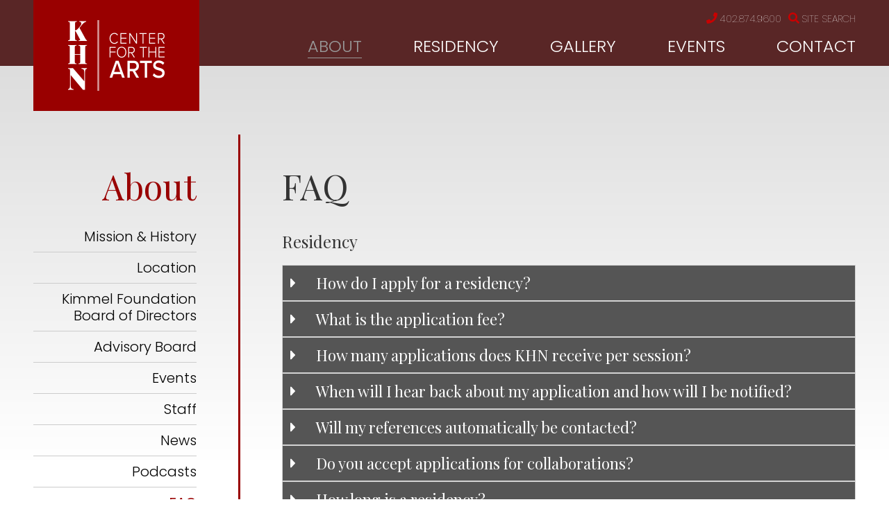

--- FILE ---
content_type: text/html; charset=utf-8
request_url: https://www.khncenterforthearts.org/about/faq
body_size: 18216
content:
<!DOCTYPE html>
<!--[if lt IE 7 ]> <html xmlns="http://www.w3.org/1999/xhtml" xml:lang="en" version="XHTML+RDFa 1.0" dir="ltr" class="ielte6 ie"
  xmlns:content="http://purl.org/rss/1.0/modules/content/"
  xmlns:dc="http://purl.org/dc/terms/"
  xmlns:foaf="http://xmlns.com/foaf/0.1/"
  xmlns:og="http://ogp.me/ns#"
  xmlns:rdfs="http://www.w3.org/2000/01/rdf-schema#"
  xmlns:sioc="http://rdfs.org/sioc/ns#"
  xmlns:sioct="http://rdfs.org/sioc/types#"
  xmlns:skos="http://www.w3.org/2004/02/skos/core#"
  xmlns:xsd="http://www.w3.org/2001/XMLSchema#"> <![endif]-->
<!--[if IE 7 ]>    <html xmlns="http://www.w3.org/1999/xhtml" xml:lang="en" version="XHTML+RDFa 1.0" dir="ltr" class="ie7 ie"
  xmlns:content="http://purl.org/rss/1.0/modules/content/"
  xmlns:dc="http://purl.org/dc/terms/"
  xmlns:foaf="http://xmlns.com/foaf/0.1/"
  xmlns:og="http://ogp.me/ns#"
  xmlns:rdfs="http://www.w3.org/2000/01/rdf-schema#"
  xmlns:sioc="http://rdfs.org/sioc/ns#"
  xmlns:sioct="http://rdfs.org/sioc/types#"
  xmlns:skos="http://www.w3.org/2004/02/skos/core#"
  xmlns:xsd="http://www.w3.org/2001/XMLSchema#"> <![endif]-->
<!--[if IE 8 ]>    <html xmlns="http://www.w3.org/1999/xhtml" xml:lang="en" version="XHTML+RDFa 1.0" dir="ltr" class="ie8 ie"
  xmlns:content="http://purl.org/rss/1.0/modules/content/"
  xmlns:dc="http://purl.org/dc/terms/"
  xmlns:foaf="http://xmlns.com/foaf/0.1/"
  xmlns:og="http://ogp.me/ns#"
  xmlns:rdfs="http://www.w3.org/2000/01/rdf-schema#"
  xmlns:sioc="http://rdfs.org/sioc/ns#"
  xmlns:sioct="http://rdfs.org/sioc/types#"
  xmlns:skos="http://www.w3.org/2004/02/skos/core#"
  xmlns:xsd="http://www.w3.org/2001/XMLSchema#"> <![endif]-->
<!--[if IE 9 ]>    <html xmlns="http://www.w3.org/1999/xhtml" xml:lang="en" version="XHTML+RDFa 1.0" dir="ltr" class="ie9 ie"
  xmlns:content="http://purl.org/rss/1.0/modules/content/"
  xmlns:dc="http://purl.org/dc/terms/"
  xmlns:foaf="http://xmlns.com/foaf/0.1/"
  xmlns:og="http://ogp.me/ns#"
  xmlns:rdfs="http://www.w3.org/2000/01/rdf-schema#"
  xmlns:sioc="http://rdfs.org/sioc/ns#"
  xmlns:sioct="http://rdfs.org/sioc/types#"
  xmlns:skos="http://www.w3.org/2004/02/skos/core#"
  xmlns:xsd="http://www.w3.org/2001/XMLSchema#"> <![endif]-->
<!--[if (gt IE 9)|!(IE)]><!--> <html xmlns="http://www.w3.org/1999/xhtml" xml:lang="en" version="XHTML+RDFa 1.0" dir="ltr"
  xmlns:content="http://purl.org/rss/1.0/modules/content/"
  xmlns:dc="http://purl.org/dc/terms/"
  xmlns:foaf="http://xmlns.com/foaf/0.1/"
  xmlns:og="http://ogp.me/ns#"
  xmlns:rdfs="http://www.w3.org/2000/01/rdf-schema#"
  xmlns:sioc="http://rdfs.org/sioc/ns#"
  xmlns:sioct="http://rdfs.org/sioc/types#"
  xmlns:skos="http://www.w3.org/2004/02/skos/core#"
  xmlns:xsd="http://www.w3.org/2001/XMLSchema#"> <!--<![endif]-->

<head profile="http://www.w3.org/1999/xhtml/vocab">
  <meta http-equiv="Content-Type" content="text/html; charset=utf-8" />
<link rel="shortcut icon" href="https://www.khncenterforthearts.org/sites/all/themes/khn/favicon.ico" type="image/vnd.microsoft.icon" />
<meta name="generator" content="Drupal 7 (https://www.drupal.org)" />
<link rel="canonical" href="https://www.khncenterforthearts.org/about/faq" />
<link rel="shortlink" href="https://www.khncenterforthearts.org/node/11" />
<meta name="google-site-verification" content="P8sI5D-lUEA4DjEBIH2UTF5QMsdrhdKnwcfJPHJspcQ" />
  <meta http-equiv="X-UA-Compatible" content="IE=edge,chrome=1">
  <meta name="viewport" content="width=device-width; initial-scale=1.0; maximum-scale=2;" />
  <meta name="apple-mobile-web-app-capable" content="yes" />
  <meta name="apple-mobile-web-app-status-bar-style" content="black-translucent" />
  <title>FAQ | Kimmel Harding Nelson Center for the Arts, Nebraska City</title>
  <link type="text/css" rel="stylesheet" href="https://www.khncenterforthearts.org/sites/default/files/css/css_xE-rWrJf-fncB6ztZfd2huxqgxu4WO-qwma6Xer30m4.css" media="all" />
<link type="text/css" rel="stylesheet" href="https://www.khncenterforthearts.org/sites/default/files/css/css_AzscCT_Kl_Xv-vA2AYTgGGF8FsdZxiJJLxtupfJ6b_g.css" media="all" />
<link type="text/css" rel="stylesheet" href="https://www.khncenterforthearts.org/sites/default/files/css/css_UJLhUOIy52ynHkiCFLrB3dRqGQc5a9ygceMX1OLH3mk.css" media="all" />
<link type="text/css" rel="stylesheet" href="https://www.khncenterforthearts.org/sites/default/files/css/css_V0tn0zua5iQVtHeSB955rcISD0hFxsSKtqjuJfNv7co.css" media="all" />
<link type="text/css" rel="stylesheet" href="https://www.khncenterforthearts.org/sites/default/files/css/css_i5-6wrAAGgJkJw8hfQJU0L1q5FXVw431yFG2sv5Ky0s.css" media="all" />
<link type="text/css" rel="stylesheet" href="https://www.khncenterforthearts.org/sites/default/files/css/css_47DEQpj8HBSa-_TImW-5JCeuQeRkm5NMpJWZG3hSuFU.css" media="print" />

  <!-- Font Awesome 5 -->
  <script>
    FontAwesomeConfig = { searchPseudoElements: true };
  </script>
  <script defer src="https://use.fontawesome.com/releases/v5.0.9/js/all.js" integrity="sha384-8iPTk2s/jMVj81dnzb/iFR2sdA7u06vHJyyLlAd4snFpCl/SnyUjRrbdJsw1pGIl" crossorigin="anonymous"></script>
  <script defer src="https://use.fontawesome.com/releases/v5.0.9/js/v4-shims.js"></script>
  <script src="https://use.fontawesome.com/2ec9d18153.js"></script>
  
  <!-- Google tag (gtag.js) New GA4 03/20/2023-->
    <script async src="https://www.googletagmanager.com/gtag/js?id=G-38D417LKJG"></script>
    <script>
      window.dataLayer = window.dataLayer || [];
      function gtag(){dataLayer.push(arguments);}
      gtag('js', new Date());

      gtag('config', 'G-38D417LKJG');
    </script>

</head>
<body class="html not-front not-logged-in one-sidebar sidebar-first page-node page-node- page-node-11 node-type-page is-about site" >
  <script type="text/javascript">
    try {
        document.body.className = document.body.className.replace(/nojs/,'');
        if (navigator.platform.indexOf('Mac') != -1) {
            document.body.className = document.body.className + ' osx';
        }
        if (navigator.userAgent.toLowerCase().indexOf('chrome') != -1) {
            document.body.className = document.body.className + ' chrome';
        } else if (navigator.userAgent.toLowerCase().indexOf('webkit') != -1) {
            document.body.className = document.body.className + ' webkit';
        }
    } catch(e){}
  </script>
  <div id="skip-link" role="region" aria-label="skip to main content">
    <a href="#center-inner-inner" class="element-invisible element-focusable">Skip to main content</a>
  </div>
    

<div class="top-bar" role="region" aria-label="top bar"></div>

<div id="page-wrapper-outer">
    <div id="page-wrapper">
        <div id="page">

            <div id="main-wrapper"><div id="main">
             <div id="headers-wrap" class="headers-wrap" role="region" aria-label="header">
                <div class="wrap">
                    <div id="header-left"><div class="section section-header-left">

                          <div class="region region-header-left">
    <div id="primary-logo-block" class="block block-pcg-logo-block">

    
  <div class="content">
    <a href="/" title="Back to Kimmel Harding Nelson Center for the Arts, Nebraska City homepage"><img typeof="foaf:Image" src="https://www.khncenterforthearts.org/sites/all/themes/khn/logo.png" alt="Kimmel Harding Nelson Center for the Arts, Nebraska City" /></a>  </div>
</div>
  </div>

                        <div class="clear-min">&nbsp;</div>
                    </div></div> <!-- /.section, /#header-left -->

                    <div id="header-right">

                        <div id="header-right-top"><div class="section section-header-right-top">

                              <div class="region region-header-right-top">
    <div id="utilities-menu-block" class="block block-menu-block">

    
  <div class="content">
    <nav class="menu-block-wrapper menu-block-2 menu-name-menu-utilities-menu parent-mlid-0 menu-level-1" role="navigation" aria-label="">
 <ul class="menu"><li class="first leaf menu-mlid-509"><a href="/khn-center-arts" class="phone">402.874.9600</a></li>
<li class="last leaf menu-mlid-507"><a href="/search" class="search">Site Search</a></li>
</ul></nav>
  </div>
</div>
  </div>

                            <div class="clear-min">&nbsp;</div>
                        </div></div> <!-- /.section, /#header-right-top -->
                        <div id="header-right-bottom"><div class="section section-header-right-bottom">

                              <div class="region region-header-right-bottom">
    <div id="main-menu-block" class="block block-menu-block">

    
  <div class="content">
    <nav class="menu-block-wrapper menu-block-1 menu-name-main-menu parent-mlid-0 menu-level-1" role="navigation" aria-label="">
 <ul class="menu"><li class="first leaf has-children active-trail menu-mlid-477"><a href="/about/mission-history" class="active-trail">About</a></li>
<li class="leaf has-children menu-mlid-488"><a href="/residency">Residency</a></li>
<li class="leaf has-children menu-mlid-493"><a href="/khn-gallery">Gallery</a></li>
<li class="leaf menu-mlid-1296"><a href="/about/events">Events</a></li>
<li class="last leaf menu-mlid-504 contact"><a href="/contact">Contact</a></li>
</ul></nav>
  </div>
</div>
<div id="mobile-menu-trigger" class="block block-block">

    
  <div class="content">
    <p><i class="fas fa-bars"></i>MENU</p>
  </div>
</div>
  </div>

                            <div class="clear-min">&nbsp;</div>
                        </div></div> <!-- /.section, /#header-right-bottom -->

                    </div><!-- /#header-right -->

                </div><!-- /.wrap -->

            </div> <!-- /#headers-wrap -->

            <div id="banner" class="banner" role="region" aria-label="banner">
                            </div>
            
            <div id="content-top" class="content-top" role="region" aria-label="content top"><div class="section">
                <div class="tabs" id="main-page-tabs"></div>                <div id="messages" role="region" aria-label="messages"></div>
                            </div></div> <!-- /.section, /#content-top -->
            
            <div id="content"><div class="section">
                <div id="sidebar-first" class="column sidebar sidebar-first" role="region" aria-label="sidebar first"><div class="section">
                    <div id="sidebar-title">
                        About                    </div>
                      <div class="region region-sidebar-first">
    <div id="sidenav-block" class="block block-menu-block">

    
  <div class="content">
    <nav class="menu-block-wrapper menu-block-3 menu-name-main-menu parent-mlid-0 menu-level-2" role="navigation" aria-label="">
 <ul class="menu"><li class="first leaf menu-mlid-478"><a href="/about/mission-history">Mission &amp; History</a></li>
<li class="leaf menu-mlid-730"><a href="/about/location">Location</a></li>
<li class="leaf menu-mlid-480"><a href="/about/kimmel-foundation-board-directors">Kimmel Foundation Board of Directors</a></li>
<li class="leaf menu-mlid-481"><a href="/about/khn-advisory-board">Advisory Board</a></li>
<li class="leaf menu-mlid-732"><a href="/about/events">Events</a></li>
<li class="leaf menu-mlid-482"><a href="/about/khn-staff">Staff</a></li>
<li class="leaf menu-mlid-483"><a href="/about/news">News</a></li>
<li class="leaf menu-mlid-485"><a href="/about/videos-and-podcasts">Podcasts</a></li>
<li class="leaf active-trail active menu-mlid-486"><a href="/about/faq" class="active-trail active">FAQ</a></li>
<li class="last leaf menu-mlid-487"><a href="/about/kimmel-foundation">The Kimmel Foundation</a></li>
</ul></nav>
  </div>
</div>
  </div>
                </div></div> <!-- /.section, /#sidebar -->
                
                <div id="center" class="column" role="main">               
                    <div id="center-inner">             
                        <div id="center-inner-inner">
                                                        <h1 class="title" id="page-title"><span class="page-title-inner">FAQ</span></h1>                                                        
                                                                                    
                              <div class="region region-content">
    <div id="block-system-main" class="block block-system">

    
  <div class="content">
    <div id="node-11" class="node node-page clearfix" about="/about/faq" typeof="foaf:Document">

  
      <span property="dc:title" content="FAQ" class="rdf-meta element-hidden"></span>
  
  <div class="content">
    <div class="field field-name-field-audio field-type-text-long field-label-hidden"><div class="field-items"><div class="field-item even"><!-- insert embed code here --></div></div></div><div class="field field-name-field-view field-type-viewfield field-label-hidden"><div class="field-items"><div class="field-item even"><div class="view view-faq view-id-faq view-display-id-default view-dom-id-75603c81b928cd9794ae476f0744dbf8">
        
  
  
      <div class="view-content">
        <h3 class="views-accordion-faq-default-header">
    Residency  </h3>
  <div class="views-row views-row-1 views-row-odd views-row-first">
      
  <div class="views-field views-field-title views-accordion-header">        <span class="field-content">How do I apply for a residency?</span>  </div>  
  <div class="views-field views-field-field-slide-body">        <div class="field-content"><p>Applications for KHN residencies must be submitted through our online application process. A $35 application fee applies to online submissions and is collected through the application portal. Applications received via USPS mail or email will not be considered and exceptions will not be made. Review all application guidelines prior to completing your online application. <a href="https://khncenterforthearts.slideroom.com/#/Login"><em>Apply Now</em>.</a></p>
</div>  </div>  
  <div class="views-field views-field-edit-node">        <span class="field-content"></span>  </div>  </div>
  <div class="views-row views-row-2 views-row-even">
      
  <div class="views-field views-field-title views-accordion-header">        <span class="field-content">What is the application fee?</span>  </div>  
  <div class="views-field views-field-field-slide-body">        <div class="field-content"><p>$35. The fee is paid via credit card through our online application portal at the time of submission. KHN is unable to accept checks, money orders, or other forms of payment. KHN does not waive the application fee for any reason.</p>
</div>  </div>  
  <div class="views-field views-field-edit-node">        <span class="field-content"></span>  </div>  </div>
  <div class="views-row views-row-3 views-row-odd">
      
  <div class="views-field views-field-title views-accordion-header">        <span class="field-content">How many applications does KHN receive per session?</span>  </div>  
  <div class="views-field views-field-field-slide-body">        <div class="field-content"><p>Last session, 268 applications were received.</p>
</div>  </div>  
  <div class="views-field views-field-edit-node">        <span class="field-content"></span>  </div>  </div>
  <div class="views-row views-row-4 views-row-even">
      
  <div class="views-field views-field-title views-accordion-header">        <span class="field-content">When will I hear back about my application and how will I be notified?</span>  </div>  
  <div class="views-field views-field-field-slide-body">        <div class="field-content"><p>All notifications will be sent via email from an @khncenterforthearts.org address. Please adjust your email settings to receive these @khncenterforthearts.org addresses</p>
<ul>
<li>For our March 1<sup>st</sup> deadline, you will be notified by email no later than May 1<sup>st</sup>.</li>
<li>For our September 1<sup>st</sup> deadline, you will be notified by email no later than November 1<sup>st</sup>.</li>
</ul>
</div>  </div>  
  <div class="views-field views-field-edit-node">        <span class="field-content"></span>  </div>  </div>
  <div class="views-row views-row-5 views-row-odd">
      
  <div class="views-field views-field-title views-accordion-header">        <span class="field-content">Will my references automatically be contacted?</span>  </div>  
  <div class="views-field views-field-field-slide-body">        <div class="field-content"><p>No, we will only contact references once the external jury process is complete and we are making final determination of our awardee and wait lists. If you have been offered a residency, but were unable to accept, or have been placed on our wait list within the previous two years and we already have reference/recommendations for you on file, we may forego contacting additional references. </p>
</div>  </div>  
  <div class="views-field views-field-edit-node">        <span class="field-content"></span>  </div>  </div>
  <div class="views-row views-row-6 views-row-even">
      
  <div class="views-field views-field-title views-accordion-header">        <span class="field-content">Do you accept applications for collaborations?</span>  </div>  
  <div class="views-field views-field-field-slide-body">        <div class="field-content"><p>Yes, we do accept applications from artists wishing to work at KHN in collaboration with another artist(s).</p>
<p>Each applicant must complete a separate application but should note in their statement of intent that they are applying as a collaborative team (per the BLIND JURY process, DO NOT WRITE THE NAME OF COLLABORATING ARTIST IN YOUR STATEMENT). Each artist should submit work samples that represent their own personal work as well as samples of previous collaboration with the proposed collaborator(s). It is possible that one person of a collaboration may be admitted to the program without the other.</p>
</div>  </div>  
  <div class="views-field views-field-edit-node">        <span class="field-content"></span>  </div>  </div>
  <div class="views-row views-row-7 views-row-odd">
      
  <div class="views-field views-field-title views-accordion-header">        <span class="field-content">How long is a residency?</span>  </div>  
  <div class="views-field views-field-field-slide-body">        <div class="field-content"><p>Residencies range from 2-8 weeks in length. We make our best attempt to accommodate awardees’ first choice in residency length; however, are not always able to do so.</p>
</div>  </div>  
  <div class="views-field views-field-edit-node">        <span class="field-content"></span>  </div>  </div>
  <div class="views-row views-row-8 views-row-even">
      
  <div class="views-field views-field-title views-accordion-header">        <span class="field-content">Can I bring my pet, partner, child, or friend?</span>  </div>  
  <div class="views-field views-field-field-slide-body">        <div class="field-content"><p>Although we love animals, resident's pets are not allowed. </p>
<p>Residents are welcome to invite visitors, but KHN cannot accommodate overnight guests; no exceptions will be made. We are happy to recommend an area hotel or B&amp;B such as <strong><a href="https://bbwhisperingpines.com/">Whispering Pines</a></strong></p>
</div>  </div>  
  <div class="views-field views-field-edit-node">        <span class="field-content"></span>  </div>  </div>
  <div class="views-row views-row-9 views-row-odd">
      
  <div class="views-field views-field-title views-accordion-header">        <span class="field-content">I do not live in the United States, am I eligible to apply for a residency?</span>  </div>  
  <div class="views-field views-field-field-slide-body">        <div class="field-content"><p>Yes, we welcome and encourage applications and residents from across the globe. Former residents have indicated that a tourist visa is required. If selected, you are responsible for your own travel arrangements and expenses (except for KHN's described taxi service to and from the Lincoln or Omaha airports). All applications must be submitted in English and conversational English language skills are required.</p>
</div>  </div>  
  <div class="views-field views-field-edit-node">        <span class="field-content"></span>  </div>  </div>
  <div class="views-row views-row-10 views-row-even">
      
  <div class="views-field views-field-title views-accordion-header">        <span class="field-content">Where do I find the discipline-specific guidelines for download?</span>  </div>  
  <div class="views-field views-field-field-slide-body">        <div class="field-content"><p>Discipline-specific guideline files are located at the bottom of our <em><a href="/residency/how-apply">How to Apply</a> </em>page.</p>
</div>  </div>  
  <div class="views-field views-field-edit-node">        <span class="field-content"></span>  </div>  </div>
  <div class="views-row views-row-11 views-row-odd views-row-last">
      
  <div class="views-field views-field-title views-accordion-header">        <span class="field-content">How large are your visual arts studios?</span>  </div>  
  <div class="views-field views-field-field-slide-body">        <div class="field-content"><p>Visual artists work in one of three studios, two of which are approximately 425 square feet, or 20’ x 20’, and one that is 258 square feet, or 12’ x 20’. All studios have running water, shelving, tables, track and fluorescent lighting plus natural light. A few hand tools are available for use but visual artists should bring/ship all the tools and materials necessary for their process. Studios have heat and A/C but no direct exhaust ventilation. Artists should use only odorless or low odor solvents.</p>
<p>An onsite letterpress studio is available for artists with self-directed and expert previous letterpress printing experience. The letterpress studio is outfitted with a sp15 Vandercook press, a standard proof press, type, solvents, and a 12”x19” boxcar base.</p>
<p>Further PRINT, PAPER, and BOOK studios are an hour away at <a href="https://constellation-studios.net/about/">Constellation Studios</a>, Lincoln, Nebraska. Contact Director Karen Kunc for rental and programming details.</p>
</div>  </div>  
  <div class="views-field views-field-edit-node">        <span class="field-content"></span>  </div>  </div>
  <h3 class="views-accordion-faq-default-header">
    Gallery/Permanent Collection  </h3>
  <div class="views-row views-row-1 views-row-odd views-row-first">
      
  <div class="views-field views-field-title views-accordion-header">        <span class="field-content">Is the KHN Gallery open to the public?</span>  </div>  
  <div class="views-field views-field-field-slide-body">        <div class="field-content"><p>During exhibitions, the KHN Gallery is open to the public Monday through Friday, 10 a.m. to 5 p.m. If you are interested in scheduling a visit, please call 402.874.9600 or email <a href="mailto:info@khncenterforthearts.org">info@khncenterforthearts.org</a></p>
</div>  </div>  
  <div class="views-field views-field-edit-node">        <span class="field-content"></span>  </div>  </div>
  <div class="views-row views-row-2 views-row-even">
      
  <div class="views-field views-field-title views-accordion-header">        <span class="field-content">How do I apply for an exhibition?</span>  </div>  
  <div class="views-field views-field-field-slide-body">        <div class="field-content"><p>At KHN, we host 4-7 exhibitions annually showcasing emerging and established Nebraska-based artists, regional artists, and former residents. Proposals for solo or group exhibitions are accepted on an ongoing basis. All mediums are considered. For more information, go to our <a href="/gallery/exhibition-opportunities">Exhibitions Opportunities</a> page.</p>
</div>  </div>  
  <div class="views-field views-field-edit-node">        <span class="field-content"></span>  </div>  </div>
  <div class="views-row views-row-3 views-row-odd">
      
  <div class="views-field views-field-title views-accordion-header">        <span class="field-content">What is the Kimmel Permanent Collection?</span>  </div>  
  <div class="views-field views-field-field-slide-body">        <div class="field-content"><p>The Kimmel Permanent Collection includes over 450 works of art, literature, and music that have been gifted to the center by former residents. A rotating selection of works are on display throughout KHN's public spaces and available for viewing during open gallery hours. Many works within the collection can also be viewed <a href="/gallery/kimmel-permanent-collection">online.</a></p>
</div>  </div>  
  <div class="views-field views-field-edit-node">        <span class="field-content"></span>  </div>  </div>
  <div class="views-row views-row-4 views-row-even views-row-last">
      
  <div class="views-field views-field-title views-accordion-header">        <span class="field-content">I heard residents donate to the permanent collection?</span>  </div>  
  <div class="views-field views-field-field-slide-body">        <div class="field-content"><p>Upon completion of their residency, artists may donate to the Kimmel Permanent Collection if they so choose. This is not a requirement.</p>
</div>  </div>  
  <div class="views-field views-field-edit-node">        <span class="field-content"></span>  </div>  </div>
  <h3 class="views-accordion-faq-default-header">
    Location  </h3>
  <div class="views-row views-row-1 views-row-odd views-row-first">
      
  <div class="views-field views-field-title views-accordion-header">        <span class="field-content">Where is KHN located?</span>  </div>  
  <div class="views-field views-field-field-slide-body">        <div class="field-content"><p>KHN is located at 801 3rd Corso, Nebraska City, NE 68410.</p>
<p>Housed in a vintage residential prairie-style triplex, just two blocks from Nebraska City's Central Avenue, KHN is within walking distance of quaint shops, diners, parks, and museums.</p>
</div>  </div>  
  <div class="views-field views-field-edit-node">        <span class="field-content"></span>  </div>  </div>
  <div class="views-row views-row-2 views-row-even">
      
  <div class="views-field views-field-title views-accordion-header">        <span class="field-content">What is the best way to get to Nebraska City?</span>  </div>  
  <div class="views-field views-field-field-slide-body">        <div class="field-content"><p><strong>By Car:</strong> Nebraska City is located in Southeast Nebraska along the Missouri River and is easily accessible by several major interstates and highways.</p>
<p><strong>By Train, Bus, or Air:</strong> Nebraska City is approximately 50 miles from Omaha Eppley Airfield (OMA) and 60 miles from the Lincoln Airport (LNK). The Omaha airport is larger and generally provides more flight options and lower cost than Lincoln. The closest bus and train depots are also located in Omaha and Lincoln.*</p>
<p>*At this time there is no regular public transportation between Lincoln or Omaha and Nebraska City. There are car rental services at the airports, but there are no car-return options in Nebraska City. If you rent a car you will need to keep it throughout the duration of your residency. The Kimmel Foundation currently provides residents with taxi service from Omaha or Lincoln to KHN at the time of arrival and departure—specifics on utilizing this support is provided upon offer of a residency.</p>
</div>  </div>  
  <div class="views-field views-field-edit-node">        <span class="field-content"></span>  </div>  </div>
  <div class="views-row views-row-3 views-row-odd views-row-last">
      
  <div class="views-field views-field-title views-accordion-header">        <span class="field-content">What is the weather like in Nebraska City?</span>  </div>  
  <div class="views-field views-field-field-slide-body">        <div class="field-content"><p>It is difficult to predict the weather in Nebraska; it can change dramatically from day to day or from morning to night. Southeast Nebraska experiences a full spectrum of seasonal ideals and extremes from very cold in the winter (-20 degrees Fahrenheit) to very hot (triple digits) in the summer.</p>
<p>Prior to a residency, check with the National Weather Service and consider packing layers.</p>
<p> </p>
<p> </p>
</div>  </div>  
  <div class="views-field views-field-edit-node">        <span class="field-content"></span>  </div>  </div>
  <h3 class="views-accordion-faq-default-header">
    Other  </h3>
  <div class="views-row views-row-1 views-row-odd views-row-first">
      
  <div class="views-field views-field-title views-accordion-header">        <span class="field-content">What are KHN&#039;s hours?</span>  </div>  
  <div class="views-field views-field-field-slide-body">        <div class="field-content"><p>During Exhibitions, the KHN Gallery is open to the public Monday through Friday, 10 a.m. to 5 p.m.</p>
<p>See <a href="https://www.khncenterforthearts.org/gallery/exhibitions">https://www.khncenterforthearts.org/gallery/exhibitions</a> for exhibition information.</p>
<p>Because KHN has two staff members, visitors are encouraged to call ahead as offsite meetings or appointments may occasionally require our absence.</p>
</div>  </div>  
  <div class="views-field views-field-edit-node">        <span class="field-content"></span>  </div>  </div>
  <div class="views-row views-row-2 views-row-even views-row-last">
      
  <div class="views-field views-field-title views-accordion-header">        <span class="field-content">Are there art classes @ KHN?</span>  </div>  
  <div class="views-field views-field-field-slide-body">        <div class="field-content"><p>The Art Center primarily serves as a residency program, but if you are a member of the Nebraska City community and are interested in using KHN's classroom space for arts-related programming, please contact staff for more details: 402.874.9600</p>
</div>  </div>  
  <div class="views-field views-field-edit-node">        <span class="field-content"></span>  </div>  </div>
    </div>
  
  
  
  
  
  
</div></div></div></div>  </div>

  
  
</div>
  </div>
</div>
  </div>
                            
                                                    </div>
                    </div>
                </div>
                
                <div id="sidebar-second" class="column sidebar sidebar-second" role="region" aria-label="sidebar second"><div class="section">
                                    </div></div> <!-- /.section, /#sidebar -->
                
                <div class="clear-min">&nbsp;</div>
            </div></div> <!-- /.section, /#content -->
            
            <div id="content-bottom" class="content-bottom" role="region" aria-label="content bottom"><div class="section">
                  <div class="region region-content-bottom">
    <div id="testimonial-slider-block" class="block block-views">

    
  <div class="content">
    <div class="view view-testimonials view-id-testimonials view-display-id-testimonial_slider view-dom-id-e6a20e1d9b7941c9a53584f6905e5e63">
            <div class="view-header">
      <h2>What the Artists are Saying...</h2>
<p><a class="view-link" href="residency/resident-testimonials">Read All Testimonials</a></p>
    </div>
  
  
  
      <div class="view-content">
            <div class="slick slick--view--testimonials slick--view--testimonials--testimonial-slider slick--optionset--testimonial-slider" id="slick-views-testimonials-1" dir="ltr">
      <div class="slick__slider" id="slick-views-testimonials-1-slider" data-slick="{&quot;accessibility&quot;:false,&quot;autoplay&quot;:true,&quot;autoplaySpeed&quot;:12000,&quot;draggable&quot;:false,&quot;fade&quot;:true}">
  
          <div class="slick__slide slide slide--0">      <div class="slide__content">              
  <div class="views-field views-field-body">        <div class="field-content"><p>My favorite aspect of the residency was the undistracted, solitary time to work! My studio (#2) was wonderful with both the natural and track lighting and the garage door.</p>
</div>  </div>  
  <div class="views-field views-field-field-full-name">        <div class="field-content">Myszka Lewis</div>  </div>  
  <div class="views-field views-field-field-position-origin">        <div class="field-content">Visual Artist, 2018 — Madison, WI</div>  </div>            
      
    </div>  </div>          <div class="slick__slide slide slide--1">      <div class="slide__content">              
  <div class="views-field views-field-body">        <div class="field-content"><p>There's so much I like! I like the intimate nature of the residency and how the very excellent alone time is balanced with just a bit of togetherness with the organized lunch and invites to some stuff in town. I love the Third Thursday open house.</p>
</div>  </div>  
  <div class="views-field views-field-field-full-name">        <div class="field-content">Betsy Andrews</div>  </div>  
  <div class="views-field views-field-field-position-origin">        <div class="field-content">Writer, 2018 — Brooklyn, NY</div>  </div>            
      
    </div>  </div>          <div class="slick__slide slide slide--2">      <div class="slide__content">              
  <div class="views-field views-field-body">        <div class="field-content"><p>I thought the number of residents was perfect. It was easy to get to know everyone, and feel comfortable here. Both my living and studio accommodations were very comfortable and welcoming.</p>
</div>  </div>  
  <div class="views-field views-field-field-full-name">        <div class="field-content">Hannah Newman</div>  </div>  
  <div class="views-field views-field-field-position-origin">        <div class="field-content">Visual Artist, 2018 — Springfield, MO</div>  </div>            
      
    </div>  </div>          <div class="slick__slide slide slide--3">      <div class="slide__content">              
  <div class="views-field views-field-body">        <div class="field-content"><p>The Staff was very supportive, it was easy to reach out and discuss anything. The facilities are also very comfortable, and the environment is great for working.</p>
</div>  </div>  
  <div class="views-field views-field-field-full-name">        <div class="field-content">Jayoung Yoon</div>  </div>  
  <div class="views-field views-field-field-position-origin">        <div class="field-content">Visual Artist, 2018 — Beacon, NY</div>  </div>            
      
    </div>  </div>          <div class="slick__slide slide slide--4">      <div class="slide__content">              
  <div class="views-field views-field-body">        <div class="field-content"><p>The open gallery night was especially wonderful. I really enjoyed the chance to share my work with the larger community and to hear their feedback and questions — as well as to see and hear the work of the other residents.</p>
</div>  </div>  
  <div class="views-field views-field-field-full-name">        <div class="field-content">Sonia Scherr</div>  </div>  
  <div class="views-field views-field-field-position-origin">        <div class="field-content">Writer, 2018 — Norwich, VT</div>  </div>            
      
    </div>  </div>          <div class="slick__slide slide slide--5">      <div class="slide__content">              
  <div class="views-field views-field-body">        <div class="field-content"><p>For me, the most valuable aspect was the open structure that allowed for plenty of time and space to make work, make friends, think, read, write and be. The apartment was beautiful, comfortable and inspiring. With the studio only a few steps away, it was easy to be productive.</p>
</div>  </div>  
  <div class="views-field views-field-field-full-name">        <div class="field-content">Katy Mixon</div>  </div>  
  <div class="views-field views-field-field-position-origin">        <div class="field-content">Visual Artist, 2018 — Brooklyn, NY</div>  </div>            
      
    </div>  </div>          <div class="slick__slide slide slide--6">      <div class="slide__content">              
  <div class="views-field views-field-body">        <div class="field-content"><p>This place is shockingly quiet. The welcome letter mentions that, but it's nothing compared to the actual silence on the grounds. The town itself aids to this, and it yields an excellent environment for creativity.</p>
</div>  </div>  
  <div class="views-field views-field-field-full-name">        <div class="field-content">Kory Reeder</div>  </div>  
  <div class="views-field views-field-field-position-origin">        <div class="field-content">Composer, 2017 — Kearney, NE</div>  </div>            
      
    </div>  </div>          <div class="slick__slide slide slide--7">      <div class="slide__content">              
  <div class="views-field views-field-body">        <div class="field-content"><p>The interdisciplinary structure is really beneficial and generates unique conversations while providing mutual inspiration for residents.  The staff is engaged but is also very conscious of respecting the time and space of each resident.  Nebraska City has excellent institutions but still provides a quiet and slow-paced setting. The apartment and studio are well equipped, clean, and well maintained.</p>
</div>  </div>  
  <div class="views-field views-field-field-full-name">        <div class="field-content">Kari Varner</div>  </div>  
  <div class="views-field views-field-field-position-origin">        <div class="field-content">Visual Artist, 2017 — University City, MO</div>  </div>            
      
    </div>  </div>          <div class="slick__slide slide slide--8">      <div class="slide__content">              
  <div class="views-field views-field-body">        <div class="field-content"><p>Facilities, staff, and the ease with which I was able to simply settle in and work all exceeded my expectations!</p>
</div>  </div>  
  <div class="views-field views-field-field-full-name">        <div class="field-content">Lauren W. Westerfield</div>  </div>  
  <div class="views-field views-field-field-position-origin">        <div class="field-content">Writer, 2017 — Moscow, ID</div>  </div>            
      
    </div>  </div>          <div class="slick__slide slide slide--9">      <div class="slide__content">              
  <div class="views-field views-field-body">        <div class="field-content"><p>I think the facility at KHN could not be more ideally suited for an artist residency program. I felt like I was staying in a very comfortable private home and I had everything that I needed to do my work, and having the private bathroom and spacious kitchen was wonderful.</p>
</div>  </div>  
  <div class="views-field views-field-field-full-name">        <div class="field-content">Gary Peter</div>  </div>  
  <div class="views-field views-field-field-position-origin">        <div class="field-content">Writer, 2017 — St. Paul, MN</div>  </div>            
      
    </div>  </div>          <div class="slick__slide slide slide--10">      <div class="slide__content">              
  <div class="views-field views-field-body">        <div class="field-content"><p>Peace and quiet. Beautiful facilities! Piano was great, staff was very friendly and helpful. And that Mexican place is EXCELLENT.</p>
</div>  </div>  
  <div class="views-field views-field-field-full-name">        <div class="field-content">Jonathan Russ</div>  </div>  
  <div class="views-field views-field-field-position-origin">        <div class="field-content">Composer, 2017 — Brooklyn, NY</div>  </div>            
      
    </div>  </div>          <div class="slick__slide slide slide--11">      <div class="slide__content">              
  <div class="views-field views-field-body">        <div class="field-content"><p>KHN is a wonderful facility in a beautiful space. It was great to have time to focus on my work, and I took advantage of the location to photograph several nearby prairies and natural areas.</p>
</div>  </div>  
  <div class="views-field views-field-field-full-name">        <div class="field-content">Amanda Breitbach</div>  </div>  
  <div class="views-field views-field-field-position-origin">        <div class="field-content">Visual Artist, 2017 —Lincoln, NE</div>  </div>            
      
    </div>  </div>          <div class="slick__slide slide slide--12">      <div class="slide__content">              
  <div class="views-field views-field-body">        <div class="field-content"><p>The staff was so helpful and accommodating. I couldn't believe how easy they made everything. They also were always ready to find things for me and share resources. This made everything so much easier since I had travelled from too far to bring a lot of extra items for my studio practice. I loved that there was a mix of writers, artists and composers. This mix made for great conversations and interesting meetings.</p>
</div>  </div>  
  <div class="views-field views-field-field-full-name">        <div class="field-content">Julia Staples</div>  </div>  
  <div class="views-field views-field-field-position-origin">        <div class="field-content">Visual Artist, 2017 — Philadelphia, PA</div>  </div>            
      
    </div>  </div>          <div class="slick__slide slide slide--13">      <div class="slide__content">              
  <div class="views-field views-field-body">        <div class="field-content"><p>The space and set up were great! This is one of my favorite residencies thus far. The location of the apartment wasn't too far from civilization but also in a good area for it not to be super noisy nor was there lots of traffic or other sounds. The middle school across the street wasn't at all a distraction. I also really loved the dessert spots and greatly appreciated the staff's flexibility and availability to help, answer questions, drive you to the store when needed. All the details were thought of right down to a bathroom mat and miscellaneous supplies available in its own closet.</p>
</div>  </div>  
  <div class="views-field views-field-field-full-name">        <div class="field-content">Jennifer Baker</div>  </div>  
  <div class="views-field views-field-field-position-origin">        <div class="field-content">Writer, 2017 — Kew Gardens, NY</div>  </div>            
      
    </div>  </div>          <div class="slick__slide slide slide--14">      <div class="slide__content">              
  <div class="views-field views-field-body">        <div class="field-content"><p>This was the first time I'd ever had my own living space and studio, and time to structure as I pleased, so everything was a revelation to me. The pace of Nebraska City was a welcome shift from New York and I found it to be very welcoming without being intrusive (and just pedestrian-friendly enough).</p>
</div>  </div>  
  <div class="views-field views-field-field-full-name">        <div class="field-content">Rachel Peters</div>  </div>  
  <div class="views-field views-field-field-position-origin">        <div class="field-content">Composer, 2017 — Brooklyn, NY</div>  </div>            
      
    </div>  </div>          <div class="slick__slide slide slide--15">      <div class="slide__content">              
  <div class="views-field views-field-body">        <div class="field-content"><p>I love my room, I love my studio, I love that the town is calm and peaceful and pretty. It's so relaxing here. No one bothers me, and I feel free.</p>
</div>  </div>  
  <div class="views-field views-field-field-full-name">        <div class="field-content">Dan Fishback</div>  </div>  
  <div class="views-field views-field-field-position-origin">        <div class="field-content">Composer, 2017 — Brooklyn, NY</div>  </div>            
      
    </div>  </div>          <div class="slick__slide slide slide--16">      <div class="slide__content">              
  <div class="views-field views-field-body">        <div class="field-content"><p>This has been such an incredible opportunity for me to have the space and time I needed to really develop my artwork. The facilities at KHN are wonderful; I appreciated the garage had tons of wall space, natural light, and was temperature controlled. It made it incredibly easy to just jump right into the work.  </p>
</div>  </div>  
  <div class="views-field views-field-field-full-name">        <div class="field-content">Katherine Bickmore </div>  </div>  
  <div class="views-field views-field-field-position-origin">        <div class="field-content">Visual Artist 2017 — Albany, NY</div>  </div>            
      
    </div>  </div>          <div class="slick__slide slide slide--17">      <div class="slide__content">              
  <div class="views-field views-field-body">        <div class="field-content"><p>There is such peace and quiet in a shared home and town is lovely and very conducive to working. The planned trips the store are so helpful as well as transport to/from the airport!</p>
</div>  </div>  
  <div class="views-field views-field-field-full-name">        <div class="field-content">Parini Shroff </div>  </div>  
  <div class="views-field views-field-field-position-origin">        <div class="field-content">Writer, 2017 — Los Altos, CA</div>  </div>            
      
    </div>  </div>          <div class="slick__slide slide slide--18">      <div class="slide__content">              
  <div class="views-field views-field-body">        <div class="field-content"><p>I really love the combination of autonomy and support here--I can be self-directed, but there is so much warmth and community as well. The staff is welcoming and communicative, and the facility feels very much like home.</p>
</div>  </div>  
  <div class="views-field views-field-field-full-name">        <div class="field-content">Megan Kruse</div>  </div>  
  <div class="views-field views-field-field-position-origin">        <div class="field-content">Writer, 2017 — San Marcos, TX</div>  </div>            
      
    </div>  </div>          <div class="slick__slide slide slide--19">      <div class="slide__content">              
  <div class="views-field views-field-body">        <div class="field-content"><p>I love the combination of solitude and camaraderie...getting an extended period of time to do nothing but work on my fiction is a rare and much-appreciated gift, but I also love meeting the other residents and learning from them.</p>
</div>  </div>  
  <div class="views-field views-field-field-full-name">        <div class="field-content">Jen Bergmark</div>  </div>  
  <div class="views-field views-field-field-position-origin">        <div class="field-content">Writer, 2012 — Los Angeles, CA</div>  </div>            
      
    </div>  </div>          <div class="slick__slide slide slide--20">      <div class="slide__content">              
  <div class="views-field views-field-body">        <div class="field-content"><p>The time and space away from my daily routine, jobs, relationships and responsibilities allowed me solitude and focus. The residency provided an opportunity to work in an environment of serious, like-minded artists and writers, which has pushed my practice and provided a platform to build a new body of work. It was a great experience. </p>
</div>  </div>  
  <div class="views-field views-field-field-full-name">        <div class="field-content">Christina Vogel </div>  </div>  
  <div class="views-field views-field-field-position-origin">        <div class="field-content">Visual Artist, 2013 — Omaha, NE</div>  </div>            
      
    </div>  </div>          <div class="slick__slide slide slide--21">      <div class="slide__content">              
  <div class="views-field views-field-body">        <div class="field-content"><p>I was able to produce more in my 3 week residency than I can normally in half a year. The building itself was inspiration for me and I enjoyed the small number of artists present at one time. The staff was incredibly helpful with their time, resources and ideas.</p>
</div>  </div>  
  <div class="views-field views-field-field-full-name">        <div class="field-content">Desiree Moore</div>  </div>  
  <div class="views-field views-field-field-position-origin">        <div class="field-content">Visual Artist, 2016 — Indianapolis, IN</div>  </div>            
      
    </div>  </div>          <div class="slick__slide slide slide--22">      <div class="slide__content">              
  <div class="views-field views-field-body">        <div class="field-content"><p>The residency was flawless in all areas. Facilities were charming and clean, the program structure open-ended, staff talented and kind, Nebraska City vibrant and idiosyncratic. I truly cannot single out any particular facet, as all aspects complemented the others: the architecture promotes seclusion and community, the structure promotes exploration and collaboration, the staff promotes well-being and cohesiveness, and the town promotes discovery in digestible pieces. Perfecto!</p>
</div>  </div>  
  <div class="views-field views-field-field-full-name">        <div class="field-content">Todd Robinson</div>  </div>  
  <div class="views-field views-field-field-position-origin">        <div class="field-content">Writer 2016 — Omaha, NE</div>  </div>            
      
    </div>  </div>    
      </div>
    <nav class="slick__arrow">
      <button type="button" data-role="none" class="slick-prev" aria-label="" tabindex="0"></button>
            <button type="button" data-role="none" class="slick-next" aria-label="" tabindex="0"></button>
    </nav>
  </div>
      </div>
  
  
  
  
  
  
</div>  </div>
</div>
<div id="apply-residency-block" class="block block-block">

    
  <div class="content">
    <p><a class="button" href="/residency/resident-application">Apply For Residency</a></p>
  </div>
</div>
  </div>
            </div></div> <!-- /.section, /#content-bottom -->

        </div></div> <!-- /#main, /#main-wrapper -->
    </div> <!-- /#page -->
    <div id="footers-wrap" class="footers-wrap">
        <div id="footers-wrap-inner" class="footers-wrap-inner" role="region" aria-label="footer">
            <div id="footer-border"><div id="footer-border-inner"></div></div>
            <div id="footer-wrapper">
                <div id="footer">
                    <div id="footer-inner">
                        <div class="footer-left">
                              <div class="region region-footer-left">
    <div id="footer-logo-block" class="block block-imageblock">

    
  <div class="content">
      <div class="block-image">
    <img class="imageblock-image" typeof="foaf:Image" src="https://www.khncenterforthearts.org/sites/default/files/imageblock/logo.png" alt="KHN Center for the Arts logo" />  </div>

  </div>
</div>
<div id="contact-info-block" class="block block-block">

    
  <div class="content">
    <p>KHN Center for the Arts</p>
<p>801 Third Corso</p>
<p>Nebraska City, NE 68410</p>
<p>PHONE: 402.874.9600</p>
  </div>
</div>
<div id="social-menu-block" class="block block-menu-block">

    
  <div class="content">
    <nav class="menu-block-wrapper menu-block-5 menu-name-menu-social-menu parent-mlid-0 menu-level-1" role="navigation" aria-label="">
 <ul class="menu"><li class="first leaf menu-mlid-544"><a href="http://facebook.com/khncenter" class="facebook">Facebook</a></li>
<li class="last leaf menu-mlid-822"><a href="https://www.instagram.com/khncenter" class="instagram">Instagram</a></li>
</ul></nav>
  </div>
</div>
  </div>
                        </div>
                        <div class="footer-right">
                              <div class="region region-footer-right">
    <div id="footer-menu-block" class="block block-menu-block">

    
  <div class="content">
    <nav class="menu-block-wrapper menu-block-4 menu-name-main-menu parent-mlid-0 menu-level-1" role="navigation" aria-label="">
 <ul class="menu"><li class="first expanded active-trail menu-mlid-477"><a href="/about/mission-history" class="active-trail">About</a><ul class="menu"><li class="first leaf menu-mlid-478"><a href="/about/mission-history">Mission &amp; History</a></li>
<li class="leaf menu-mlid-730"><a href="/about/location">Location</a></li>
<li class="leaf menu-mlid-480"><a href="/about/kimmel-foundation-board-directors">Kimmel Foundation Board of Directors</a></li>
<li class="leaf menu-mlid-481"><a href="/about/khn-advisory-board">Advisory Board</a></li>
<li class="leaf menu-mlid-732"><a href="/about/events">Events</a></li>
<li class="leaf menu-mlid-482"><a href="/about/khn-staff">Staff</a></li>
<li class="leaf menu-mlid-483"><a href="/about/news">News</a></li>
<li class="leaf menu-mlid-485"><a href="/about/videos-and-podcasts">Podcasts</a></li>
<li class="leaf active-trail active menu-mlid-486"><a href="/about/faq" class="active-trail active">FAQ</a></li>
<li class="last leaf menu-mlid-487"><a href="/about/kimmel-foundation">The Kimmel Foundation</a></li>
</ul></li>
<li class="expanded menu-mlid-488"><a href="/residency">Residency</a><ul class="menu"><li class="first leaf has-children menu-mlid-728"><a href="/residency/resident-application">Resident Application</a></li>
<li class="leaf menu-mlid-489"><a href="/residency/khn-residents">KHN Residents</a></li>
<li class="last leaf menu-mlid-492"><a href="/residency/resident-testimonials">Resident Testimonials</a></li>
</ul></li>
<li class="expanded menu-mlid-493"><a href="/khn-gallery">Gallery</a><ul class="menu"><li class="first leaf menu-mlid-598"><a href="/gallery/exhibitions">Exhibitions</a></li>
<li class="leaf menu-mlid-479"><a href="/gallery/facility">Facility</a></li>
<li class="leaf menu-mlid-494"><a href="/gallery/kimmel-permanent-collection">Kimmel Collection</a></li>
<li class="leaf menu-mlid-729"><a href="/gallery/exhibition-opportunities">Opportunities</a></li>
<li class="last leaf menu-mlid-500"><a href="/gallery/gallery-hours">Gallery Hours</a></li>
</ul></li>
<li class="leaf menu-mlid-1296"><a href="/about/events">Events</a></li>
<li class="last leaf menu-mlid-504 contact"><a href="/contact">Contact</a></li>
</ul></nav>
  </div>
</div>
  </div>
                        </div>
                        <div class="clear-min">&nbsp;</div>
                    </div> <!-- /#footer-inner -->
                </div> <!-- /#footer -->
            </div> <!-- /#footer-wrapper -->
            <div id="footer-middle-wrapper">
                <div id="footer-middle">
                    <div id="footer-middle-inner">
                          <div class="region region-footer-middle">
    <div id="kimmel-community-block" class="block block-block">

    <h2>THE KIMMEL COMMUNITY</h2>
  
  <div class="content">
    <p><a href="https://kimmelorchard.org/">Kimmel Orchard &amp; Vineyard</a>   |   <a href="https://extension.unl.edu/statewide/kimmel/">Kimmel Education Research Center</a>   |   <a href="https://www.kregelwindmillfactorymuseum.org/">Kregel Windmill Factory</a></p>
  </div>
</div>
  </div>
                        <div class="clear-min">&nbsp;</div>
                    </div> <!-- /#footer-middle-inner -->
                </div> <!-- /#footer-middle -->
            </div> <!-- /#footer-middle-wrapper -->
            <div id="footer-bottom-wrapper">
                <div id="footer-bottom">
                    <div id="footer-bottom-inner">
                          <div class="region region-footer-bottom">
    <div id="block-copyright-block-copyright-block" class="block block-copyright-block">

    
  <div class="content">
    <div class="copyright"><div class="them"> <p>© Copyright KHN Center for the Arts</p>
 </div><div class="unanimo"><span class="bar"> &nbsp; | &nbsp; </span><a target="_blank" href="http://www.beunanimous.com/">Website Design & Development by UNANIMOUS</a></div></div>  </div>
</div>
  </div>
                        <div class="clear-min">&nbsp;</div>
                    </div> <!-- /#footer-bottom-inner -->
                </div> <!-- /#footer-bottom -->
            </div> <!-- /#footer-bottom-wrapper -->
        </div> <!-- /#footers-wrap-inner -->
    </div> <!-- /#footers-wrap -->
</div> <!-- /#page-wrapper -->
</div> <!-- /#page-wrapper-outer -->  <script type="text/javascript" src="https://www.khncenterforthearts.org/sites/default/files/js/js_Pt6OpwTd6jcHLRIjrE-eSPLWMxWDkcyYrPTIrXDSON0.js"></script>
<script type="text/javascript" src="https://www.khncenterforthearts.org/sites/default/files/js/js_5JoYpWT0eEHYNBnctEKLcHDNIEtTRaTDjVFPoYe87AI.js"></script>
<script type="text/javascript" src="https://www.khncenterforthearts.org/sites/default/files/js/js_sS6T0c1XgU2I6cYTcwiUWFdNw_mv5f8Bcb8q4cO0KbE.js"></script>
<script type="text/javascript" src="https://www.khncenterforthearts.org/sites/default/files/js/js_yf2vTXOrFwXg2MN5dVAQnspq-Lg5D48h8lJ0ghE0Now.js"></script>
<script type="text/javascript" src="https://www.googletagmanager.com/gtag/js?id=UA-122032228-1"></script>
<script type="text/javascript">
<!--//--><![CDATA[//><!--
window.dataLayer = window.dataLayer || [];function gtag(){dataLayer.push(arguments)};gtag("js", new Date());gtag("set", "developer_id.dMDhkMT", true);gtag("config", "UA-122032228-1", {"groups":"default","anonymize_ip":true});
//--><!]]>
</script>
<script type="text/javascript" src="https://www.khncenterforthearts.org/sites/default/files/js/js_HUMlzDamNPWdQNz1uVaj7IhgF-hMl9m9MFuy1Fo843M.js"></script>
<script type="text/javascript" src="https://www.khncenterforthearts.org/sites/default/files/js/js_G2kWsbrwgNq9mOyEccBbYV0l0hifjP96iLCmS_Gdi0k.js"></script>
<script type="text/javascript">
<!--//--><![CDATA[//><!--
jQuery.extend(Drupal.settings, {"basePath":"\/","pathPrefix":"","setHasJsCookie":0,"ajaxPageState":{"theme":"khn","theme_token":"C5aVWfVD5gi_NIvRNX32sf7mZtmZajJTkKHg6WWBLwI","js":{"sites\/all\/modules\/custom\/nv_alerts\/js\/nv_alerts.js":1,"sites\/all\/modules\/contrib\/jquery_update\/replace\/jquery\/1.12\/jquery.min.js":1,"misc\/jquery-extend-3.4.0.js":1,"misc\/jquery-html-prefilter-3.5.0-backport.js":1,"misc\/jquery.once.js":1,"misc\/drupal.js":1,"sites\/all\/modules\/contrib\/jquery_update\/js\/jquery_browser.js":1,"sites\/all\/modules\/contrib\/jquery_update\/replace\/ui\/ui\/minified\/jquery.ui.core.min.js":1,"sites\/all\/modules\/contrib\/jquery_update\/replace\/ui\/ui\/minified\/jquery.ui.widget.min.js":1,"sites\/all\/libraries\/slick\/slick\/slick.min.js":1,"sites\/all\/modules\/contrib\/jquery_update\/replace\/ui\/external\/jquery.cookie.js":1,"sites\/all\/modules\/contrib\/jquery_update\/replace\/ui\/ui\/minified\/jquery.ui.accordion.min.js":1,"sites\/all\/modules\/contrib\/entityreference\/js\/entityreference.js":1,"sites\/all\/modules\/contrib\/user_alert\/js\/user-alert.js":1,"sites\/all\/modules\/custom\/video_embed\/video_embed.js":1,"sites\/all\/libraries\/colorbox\/jquery.colorbox-min.js":1,"sites\/all\/libraries\/DOMPurify\/purify.min.js":1,"sites\/all\/modules\/contrib\/colorbox\/js\/colorbox.js":1,"sites\/all\/modules\/contrib\/slick\/js\/slick.load.min.js":1,"sites\/all\/modules\/contrib\/google_analytics\/googleanalytics.js":1,"https:\/\/www.googletagmanager.com\/gtag\/js?id=UA-122032228-1":1,"0":1,"sites\/all\/modules\/contrib\/views_accordion\/views-accordion.js":1,"sites\/all\/modules\/contrib\/extlink\/js\/extlink.js":1,"sites\/all\/modules\/contrib\/mmenu\/js\/mmenu.js":1,"sites\/all\/libraries\/mmenu\/hammer\/hammer.js":1,"sites\/all\/libraries\/mmenu\/jquery.hammer\/jquery.hammer.js":1,"sites\/all\/libraries\/mmenu\/main\/src\/js\/jquery.mmenu.min.all.js":1,"sites\/all\/themes\/khn\/js\/site.min.js":1},"css":{"modules\/system\/system.base.css":1,"modules\/system\/system.menus.css":1,"modules\/system\/system.messages.css":1,"modules\/system\/system.theme.css":1,"sites\/all\/libraries\/slick\/slick\/slick.css":1,"misc\/ui\/jquery.ui.core.css":1,"misc\/ui\/jquery.ui.theme.css":1,"misc\/ui\/jquery.ui.accordion.css":1,"sites\/all\/modules\/contrib\/date\/date_repeat_field\/date_repeat_field.css":1,"modules\/field\/theme\/field.css":1,"modules\/node\/node.css":1,"modules\/search\/search.css":1,"modules\/user\/user.css":1,"sites\/all\/modules\/contrib\/user_alert\/css\/user-alert.css":1,"sites\/all\/modules\/contrib\/extlink\/css\/extlink.css":1,"sites\/all\/modules\/contrib\/views\/css\/views.css":1,"sites\/all\/modules\/contrib\/ckeditor\/css\/ckeditor.css":1,"sites\/all\/libraries\/colorbox\/example3\/colorbox.css":1,"sites\/all\/modules\/contrib\/ctools\/css\/ctools.css":1,"sites\/all\/modules\/contrib\/views_accordion\/views-accordion.css":1,"sites\/all\/libraries\/mmenu\/main\/src\/css\/jquery.mmenu.all.css":1,"sites\/all\/libraries\/mmenu\/icomoon\/icomoon.css":1,"sites\/all\/modules\/contrib\/mmenu\/themes\/mm-basic\/styles\/mm-basic.css":1,"sites\/all\/themes\/khn\/css\/stylesheet.css":1,"sites\/all\/themes\/khn\/css\/print.css":1}},"colorbox":{"opacity":"0.85","current":"{current} of {total}","previous":"\u00ab Prev","next":"Next \u00bb","close":"Close","maxWidth":"98%","maxHeight":"98%","fixed":true,"mobiledetect":false,"mobiledevicewidth":"480px","file_public_path":"\/sites\/default\/files","specificPagesDefaultValue":"admin*\nimagebrowser*\nimg_assist*\nimce*\nnode\/add\/*\nnode\/*\/edit\nprint\/*\nprintpdf\/*\nsystem\/ajax\nsystem\/ajax\/*"},"user_alert":{"url_prefix":""},"better_exposed_filters":{"views":{"user_alert":{"displays":{"block":{"filters":[]}}},"testimonials":{"displays":{"testimonial_slider":{"filters":[]}}},"faq":{"displays":{"default":{"filters":[]}}}}},"slick":{"accessibility":true,"adaptiveHeight":false,"autoplay":false,"autoplaySpeed":3000,"pauseOnHover":true,"pauseOnDotsHover":false,"arrows":true,"centerMode":false,"centerPadding":"50px","dots":false,"dotsClass":"slick-dots","draggable":true,"fade":false,"focusOnSelect":false,"infinite":true,"initialSlide":0,"lazyLoad":"ondemand","mousewheel":false,"randomize":false,"rtl":false,"rows":1,"slidesPerRow":1,"slide":"","slidesToShow":1,"slidesToScroll":1,"speed":500,"swipe":true,"swipeToSlide":false,"edgeFriction":0.35,"touchMove":true,"touchThreshold":5,"useCSS":true,"cssEase":"ease","useTransform":true,"easing":"linear","variableWidth":false,"vertical":false,"verticalSwiping":false,"waitForAnimate":true},"mmenu":{"mmenu_left":{"enabled":"1","title":"Left menu","name":"mmenu_left","blocks":[{"module_delta":"system|main-menu","menu_parameters":{"min_depth":"1"},"title":"\u003Cnone\u003E","collapsed":"0","wrap":"0","module":"system","delta":"main-menu"}],"options":{"classes":"mm-basic","effects":[],"slidingSubmenus":true,"clickOpen":{"open":true,"selector":"#mobile-menu-trigger"},"counters":{"add":false,"update":false},"dragOpen":{"open":true,"pageNode":"body","threshold":100,"maxStartPos":50},"footer":{"add":false,"content":"","title":"Copyright \u00a92018","update":true},"header":{"add":false,"content":"","title":"Kimmel Harding Nelson Center for the Arts","update":true},"labels":{"collapse":false},"offCanvas":{"enabled":true,"modal":false,"moveBackground":true,"position":"left","zposition":"front"},"searchfield":{"add":false,"addTo":"menu","search":false,"placeholder":"Search","noResults":"No results found.","showLinksOnly":true}},"configurations":{"clone":false,"preventTabbing":false,"panelNodetype":"div, ul, ol","transitionDuration":400,"classNames":{"label":"Label","panel":"Panel","selected":"Selected","buttonbars":{"buttonbar":"anchors"},"counters":{"counter":"Counter"},"fixedElements":{"fixedTop":"FixedTop","fixedBottom":"FixedBottom"},"footer":{"panelFooter":"Footer"},"header":{"panelHeader":"Header","panelNext":"Next","panelPrev":"Prev"},"labels":{"collapsed":"Collapsed"},"toggles":{"toggle":"Toggle","check":"Check"}},"dragOpen":{"width":{"perc":0.8,"min":140,"max":440},"height":{"perc":0.8,"min":140,"max":880}},"offCanvas":{"menuInjectMethod":"prepend","menuWrapperSelector":"body","pageNodetype":"div","pageSelector":"body \u003E div"}},"custom":[],"position":"left"}},"googleanalytics":{"account":["UA-122032228-1"],"trackOutbound":1,"trackMailto":1,"trackDownload":1,"trackDownloadExtensions":"7z|aac|arc|arj|asf|asx|avi|bin|csv|doc(x|m)?|dot(x|m)?|exe|flv|gif|gz|gzip|hqx|jar|jpe?g|js|mp(2|3|4|e?g)|mov(ie)?|msi|msp|pdf|phps|png|ppt(x|m)?|pot(x|m)?|pps(x|m)?|ppam|sld(x|m)?|thmx|qtm?|ra(m|r)?|sea|sit|tar|tgz|torrent|txt|wav|wma|wmv|wpd|xls(x|m|b)?|xlt(x|m)|xlam|xml|z|zip","trackColorbox":1},"views_accordion":{"views-accordion-faq-default":{"collapsible":1,"rowstartopen":false,"animated":"slide","duration":300,"autoheight":0,"event":"click","fillspace":0,"navigation":0,"clearstyle":1,"grouping":1,"display":"default","viewname":"faq","usegroupheader":0,"header":".views-accordion-header","newoptions":true}},"extlink":{"extTarget":"_blank","extClass":0,"extLabel":"(link is external)","extImgClass":0,"extIconPlacement":0,"extSubdomains":1,"extExclude":"","extInclude":"","extCssExclude":"","extCssExplicit":"","extAlert":0,"extAlertText":"This link will take you to an external web site.","mailtoClass":0,"mailtoLabel":"(link sends e-mail)","extUseFontAwesome":false}});
//--><!]]>
</script>
  
<nav id="mmenu_left" class="mmenu-nav clearfix">
  <ul>
                                    <ul class="mmenu-mm-list-level-1"><li class="mmenu-mm-list-mlid-477 mmenu-mm-list-path-node-3"><a href="/about/mission-history" class="mmenu-mm-list "><i class="icon-list2"></i><span class="mmenu-block-title">About</span></a><ul class="mmenu-mm-list-level-2"><li class="mmenu-mm-list-mlid-478 mmenu-mm-list-path-node-3"><a href="/about/mission-history" class="mmenu-mm-list "><i class="icon-list2"></i><span class="mmenu-block-title">Mission & History</span></a></li><li class="mmenu-mm-list-mlid-730 mmenu-mm-list-path-node-7202"><a href="/about/location" class="mmenu-mm-list "><i class="icon-list2"></i><span class="mmenu-block-title">Location</span></a></li><li class="mmenu-mm-list-mlid-480 mmenu-mm-list-path-node-5"><a href="/about/kimmel-foundation-board-directors" class="mmenu-mm-list "><i class="icon-list2"></i><span class="mmenu-block-title">Kimmel Foundation Board of Directors</span></a></li><li class="mmenu-mm-list-mlid-481 mmenu-mm-list-path-node-6"><a href="/about/khn-advisory-board" class="mmenu-mm-list "><i class="icon-list2"></i><span class="mmenu-block-title">Advisory Board</span></a></li><li class="mmenu-mm-list-mlid-732 mmenu-mm-list-path-node-7203"><a href="/about/events" class="mmenu-mm-list "><i class="icon-list2"></i><span class="mmenu-block-title">Events</span></a></li><li class="mmenu-mm-list-mlid-482 mmenu-mm-list-path-node-7"><a href="/about/khn-staff" class="mmenu-mm-list "><i class="icon-list2"></i><span class="mmenu-block-title">Staff</span></a></li><li class="mmenu-mm-list-mlid-483 mmenu-mm-list-path-node-8"><a href="/about/news" class="mmenu-mm-list "><i class="icon-list2"></i><span class="mmenu-block-title">News</span></a></li><li class="mmenu-mm-list-mlid-485 mmenu-mm-list-path-node-10"><a href="/about/videos-and-podcasts" class="mmenu-mm-list "><i class="icon-list2"></i><span class="mmenu-block-title">Podcasts</span></a></li><li class="mmenu-mm-list-mlid-486 mmenu-mm-list-path-node-11 active-trail"><a href="/about/faq" class="mmenu-mm-list "><i class="icon-list2"></i><span class="mmenu-block-title">FAQ</span></a></li><li class="mmenu-mm-list-mlid-487 mmenu-mm-list-path-node-12"><a href="/about/kimmel-foundation" class="mmenu-mm-list "><i class="icon-list2"></i><span class="mmenu-block-title">The Kimmel Foundation</span></a></li></ul></li><li class="mmenu-mm-list-mlid-488 mmenu-mm-list-path-node-13"><a href="/residency" class="mmenu-mm-list "><i class="icon-list2"></i><span class="mmenu-block-title">Residency</span></a><ul class="mmenu-mm-list-level-2"><li class="mmenu-mm-list-mlid-728 mmenu-mm-list-path-node-6716"><a href="/residency/resident-application" class="mmenu-mm-list "><i class="icon-list2"></i><span class="mmenu-block-title">Resident Application</span></a><ul class="mmenu-mm-list-level-3"><li class="mmenu-mm-list-mlid-491 mmenu-mm-list-path-node-16"><a href="/residencyresident-application/how-apply" class="mmenu-mm-list "><i class="icon-list2"></i><span class="mmenu-block-title">How to Apply</span></a></li></ul></li><li class="mmenu-mm-list-mlid-489 mmenu-mm-list-path-node-14"><a href="/residency/khn-residents" class="mmenu-mm-list "><i class="icon-list2"></i><span class="mmenu-block-title">KHN Residents</span></a></li><li class="mmenu-mm-list-mlid-492 mmenu-mm-list-path-node-17"><a href="/residency/resident-testimonials" class="mmenu-mm-list "><i class="icon-list2"></i><span class="mmenu-block-title">Resident Testimonials</span></a></li></ul></li><li class="mmenu-mm-list-mlid-493 mmenu-mm-list-path-node-18"><a href="/khn-gallery" class="mmenu-mm-list "><i class="icon-list2"></i><span class="mmenu-block-title">Gallery</span></a><ul class="mmenu-mm-list-level-2"><li class="mmenu-mm-list-mlid-598 mmenu-mm-list-path-node-50"><a href="/gallery/exhibitions" class="mmenu-mm-list "><i class="icon-list2"></i><span class="mmenu-block-title">Exhibitions</span></a></li><li class="mmenu-mm-list-mlid-479 mmenu-mm-list-path-node-4"><a href="/gallery/facility" class="mmenu-mm-list "><i class="icon-list2"></i><span class="mmenu-block-title">Facility</span></a></li><li class="mmenu-mm-list-mlid-494 mmenu-mm-list-path-node-19"><a href="/gallery/kimmel-permanent-collection" class="mmenu-mm-list "><i class="icon-list2"></i><span class="mmenu-block-title">Kimmel Collection</span></a></li><li class="mmenu-mm-list-mlid-729 mmenu-mm-list-path-node-6717"><a href="/gallery/exhibition-opportunities" class="mmenu-mm-list "><i class="icon-list2"></i><span class="mmenu-block-title">Opportunities</span></a></li><li class="mmenu-mm-list-mlid-500 mmenu-mm-list-path-node-25"><a href="/gallery/gallery-hours" class="mmenu-mm-list "><i class="icon-list2"></i><span class="mmenu-block-title">Gallery Hours</span></a></li></ul></li><li class="mmenu-mm-list-mlid-1296 mmenu-mm-list-path-node-7203"><a href="/about/events" class="mmenu-mm-list "><i class="icon-list2"></i><span class="mmenu-block-title">Events</span></a></li><li class="mmenu-mm-list-mlid-504 mmenu-mm-list-path-node-29"><a href="/contact" class="mmenu-mm-list "><i class="icon-list2"></i><span class="mmenu-block-title">Contact</span></a></li></ul>                    </ul>
</nav>
<script type="text/javascript" src="https://www.khncenterforthearts.org/sites/default/files/js/js_iV3QmScpDDx49VHc1yFXsXe_rtlEyo90CweM7gp-Lm8.js"></script>
</script>
</body>
</html>


--- FILE ---
content_type: text/javascript
request_url: https://www.khncenterforthearts.org/sites/default/files/js/js_HUMlzDamNPWdQNz1uVaj7IhgF-hMl9m9MFuy1Fo843M.js
body_size: 38218
content:
/**
 * @file
 * Javascript for views-accordion.
 */
Drupal.behaviors.views_accordion = {
  attach: function(context) {
    if(Drupal.settings.views_accordion){
      (function ($) {
        $.each(Drupal.settings.views_accordion, function(id) {
          /* Our view settings */
          var usegroupheader = this.usegroupheader;
          var viewname = this.viewname;
          var display = this.display;

          /* Our panel heightStyle setting */
          var heightStyle = (this.autoheight == 1) ? 'auto' : (this.fillspace == 1 ? 'fill' : 'content');

          /* the selectors we have to play with */
          var displaySelector = '.view-id-' + viewname + '.view-display-id-' + display + ' > .view-content';
          var headerSelector = this.header;

          /* The row count to be used if Row to display opened on start is set to random */
          var row_count = 0;

          /* Prepare our markup for jquery ui accordion */
          $(displaySelector + ' ' + headerSelector + ':not(.ui-accordion-header)').each(function(i){
            // Hash to use for accordion navigation option.
            var hash = "#" + viewname + "-" + display + "-" + i;
            var $this = $(this);
            var $link = $this.find('a');
            // if the header is not already using an anchor tag, add one
            if($link.length == 0){
              // setup anchor tag for navigation
              $this.wrapInner('<a href="' + hash + '"></a>');
            }
            // if there are already, they wont be clickable with js enabled, we'll use them for accordion navigation
            else{
              // @FIXME ?
              // We are currently destroying the original link, though search crawlers will stil see it.
              // Links in accordions are NOT clickable and leaving them would kill deep linking.
              $link.get(0).href = hash;
            }

            // Wrap the accordion content within a div if necessary
            if (!usegroupheader) {
              $this.siblings().wrapAll('<div></div>');
            }
            row_count++;
          });

          if (this.rowstartopen == 'random') {
            this.rowstartopen = Math.floor(Math.random() * row_count);
          }

          var options = {};

          if (this.newoptions) {
            // Slide was removed from jQuery UI easings, provide sensible fallbacks.
            if (this.animated === 'slide' || this.animated === 'bounceslide') {
              this.animated = 'swing';
            }

            /* jQuery UI accordion options format changed for jquery >= 1.9 */
            options = {
              header: headerSelector,
              active: this.rowstartopen,
              collapsible: this.collapsible,
              event: this.event,
              heightStyle: this.autoheight ? 'auto' : this.fillspace ? 'fill' : 'content',
            };
            if (this.animated === false) {
              options.animate = false;
            }
            else {
              options.animate = {
                easing: this.animated,
                duration: this.duration,
              }
            }
          }
          else {
            options = {
              header: headerSelector,
              animated: this.animated,
              active: this.rowstartopen,
              collapsible: this.collapsible,
              autoHeight: this.autoheight,
              heightStyle: heightStyle,
              event: this.event,
              fillSpace: this.fillspace,
              navigation: this.navigation,
              clearstyle: this.clearstyle
            };
          }
          /* jQuery UI accordion call */
          $(displaySelector + ':not(.ui-accordion)').accordion(options);
        });
      })(jQuery);
    }
  }
};
;
/**
 * @file
 */

(function ($) {

  'use strict';

  Drupal.extlink = Drupal.extlink || {};

  Drupal.extlink.attach = function (context, settings) {
    if (!settings.hasOwnProperty('extlink')) {
      return;
    }

    // Strip the host name down, removing ports, subdomains, or www.
    var pattern = /^(([^\/:]+?\.)*)([^\.:]{1,})((\.[a-z0-9]{1,253})*)(:[0-9]{1,5})?$/;
    var host = window.location.host.replace(pattern, '$2$3$6');
    var subdomain = window.location.host.replace(host, '');

    // Determine what subdomains are considered internal.
    var subdomains;
    if (settings.extlink.extSubdomains) {
      subdomains = '([^/]*\\.)?';
    }
    else if (subdomain === 'www.' || subdomain === '') {
      subdomains = '(www\\.)?';
    }
    else {
      subdomains = subdomain.replace('.', '\\.');
    }

    // Build regular expressions that define an internal link.
    var internal_link = new RegExp('^https?://([^@]*@)?' + subdomains + host, 'i');

    // Extra internal link matching.
    var extInclude = false;
    if (settings.extlink.extInclude) {
      extInclude = new RegExp(settings.extlink.extInclude.replace(/\\/, '\\'), 'i');
    }

    // Extra external link matching.
    var extExclude = false;
    if (settings.extlink.extExclude) {
      extExclude = new RegExp(settings.extlink.extExclude.replace(/\\/, '\\'), 'i');
    }

    // Extra external link CSS selector exclusion.
    var extCssExclude = false;
    if (settings.extlink.extCssExclude) {
      extCssExclude = settings.extlink.extCssExclude;
    }

    // Extra external link CSS selector explicit.
    var extCssExplicit = false;
    if (settings.extlink.extCssExplicit) {
      extCssExplicit = settings.extlink.extCssExplicit;
    }

    // Define the jQuery method (either 'append' or 'prepend') of placing the icon, defaults to 'append'.
    var extIconPlacement = settings.extlink.extIconPlacement || 'append';

    // Find all links which are NOT internal and begin with http as opposed
    // to ftp://, javascript:, etc. other kinds of links.
    // When operating on the 'this' variable, the host has been appended to
    // all links by the browser, even local ones.
    // In jQuery 1.1 and higher, we'd use a filter method here, but it is not
    // available in jQuery 1.0 (Drupal 5 default).
    var external_links = [];
    var mailto_links = [];
    $('a:not([data-extlink]), area:not([data-extlink])', context).each(function (el) {
      try {
        var url = '';
        if (typeof this.href == 'string') {
          url = this.href.toLowerCase();
        }
        // Handle SVG links (xlink:href).
        else if (typeof this.href == 'object') {
          url = this.href.baseVal;
        }
        if (url.indexOf('http') === 0
          && ((!url.match(internal_link) && !(extExclude && url.match(extExclude))) || (extInclude && url.match(extInclude)))
          && !(extCssExclude && $(this).is(extCssExclude))
          && !(extCssExclude && $(this).parents(extCssExclude).length > 0)
          && !(extCssExplicit && $(this).parents(extCssExplicit).length < 1)) {
          external_links.push(this);
        }
        // Do not include area tags with begin with mailto: (this prohibits
        // icons from being added to image-maps).
        else if (this.tagName !== 'AREA'
          && url.indexOf('mailto:') === 0
          && !(extCssExclude && $(this).parents(extCssExclude).length > 0)
          && !(extCssExplicit && $(this).parents(extCssExplicit).length < 1)) {
          mailto_links.push(this);
        }
      }
      // IE7 throws errors often when dealing with irregular links, such as:
      // <a href="node/10"></a> Empty tags.
      // <a href="http://user:pass@example.com">example</a> User:pass syntax.
      catch (error) {
        return false;
      }
    });

    if (settings.extlink.extClass) {
      Drupal.extlink.applyClassAndSpan(external_links, settings.extlink.extClass, extIconPlacement);
    }

    if (settings.extlink.mailtoClass) {
      Drupal.extlink.applyClassAndSpan(mailto_links, settings.extlink.mailtoClass, extIconPlacement);
    }

    if (settings.extlink.extTarget) {
      // Apply the target attribute to all links.
      $(external_links).attr('target', settings.extlink.extTarget);
      // Add rel attributes noopener and noreferrer.
      $(external_links).attr('rel', function (i, val) {
        // If no rel attribute is present, create one with the values noopener and noreferrer.
        if (val == null) {
          return 'noopener noreferrer';
        }
        // Check to see if rel contains noopener or noreferrer. Add what doesn't exist.
        if (val.indexOf('noopener') > -1 || val.indexOf('noreferrer') > -1) {
          if (val.indexOf('noopener') === -1) {
            return val + ' noopener';
          }
          if (val.indexOf('noreferrer') === -1) {
            return val + ' noreferrer';
          }
          // Both noopener and noreferrer exist. Nothing needs to be added.
          else {
            return val;
          }
        }
        // Else, append noopener and noreferrer to val.
        else {
          return val + ' noopener noreferrer';
        }
      });
    }

    Drupal.extlink = Drupal.extlink || {};

    // Set up default click function for the external links popup. This should be
    // overridden by modules wanting to alter the popup.
    Drupal.extlink.popupClickHandler = Drupal.extlink.popupClickHandler || function () {
      if (settings.extlink.extAlert) {
        return confirm(settings.extlink.extAlertText);
      }
    };

    $(external_links).click(function (e) {
      return Drupal.extlink.popupClickHandler(e, this);
    });
  };

  /**
   * Apply a class and a trailing <span> to all links not containing images.
   *
   * @param {object[]} links
   *   An array of DOM elements representing the links.
   * @param {string} class_name
   *   The class to apply to the links.
   * @param {string} icon_placement
   *   'append' or 'prepend' the icon to the link.
   */
  Drupal.extlink.applyClassAndSpan = function (links, class_name, icon_placement) {
    var $links_to_process;
    if (Drupal.settings.extlink.extImgClass) {
      $links_to_process = $(links);
    }
    else {
      var links_with_images = $(links).find('img').parents('a');
      $links_to_process = $(links).not(links_with_images);
    }
    // Add data-extlink attribute.
    $links_to_process.attr('data-extlink', '');
    var i;
    var length = $links_to_process.length;
    for (i = 0; i < length; i++) {
      var $link = $($links_to_process[i]);
      if ($link.css('display') === 'inline' || $link.css('display') === 'inline-block') {
        if (Drupal.settings.extlink.extUseFontAwesome) {
          if (class_name === Drupal.settings.extlink.mailtoClass) {
            $link[icon_placement]('<span class="fa-' + class_name + ' extlink"><span class="fa fa-envelope-o" title="' + Drupal.settings.extlink.mailtoLabel + '"></span><span class="element-invisible">' + Drupal.settings.extlink.mailtoLabel + '</span></span>');
          }
          else {
            $link[icon_placement]('<span class="fa-' + class_name + ' extlink"><span class="fa fa-external-link" title="' + Drupal.settings.extlink.extLabel + '"></span><span class="element-invisible">' + Drupal.settings.extlink.extLabel + '</span></span>');
          }
        }
        else {
          if (class_name === Drupal.settings.extlink.mailtoClass) {
            $link[icon_placement]('<span class="' + class_name + '"><span class="element-invisible">' + Drupal.settings.extlink.mailtoLabel + '</span></span>');
          }
          else {
            $link[icon_placement]('<span class="' + class_name + '"><span class="element-invisible">' + Drupal.settings.extlink.extLabel + '</span></span>');
          }
        }
      }
    }
  };

  Drupal.behaviors.extlink = Drupal.behaviors.extlink || {};
  Drupal.behaviors.extlink.attach = function (context, settings) {
    // Backwards compatibility, for the benefit of modules overriding extlink
    // functionality by defining an "extlinkAttach" global function.
    if (typeof extlinkAttach === 'function') {
      extlinkAttach(context);
    }
    else {
      Drupal.extlink.attach(context, settings);
    }
  };

})(jQuery);
;
/**
 * @file
 * Utility functions to handle the mmenus.
 */

function mmenu_enabled_callback() {
  return window.innerWidth <= 480;
}

(function ($) {
  Drupal.mmenu = Drupal.mmenu || {};
  Drupal.mmenu.settings = Drupal.mmenu.settings || {};

  Drupal.mmenu.resetDragOpen = function () {
    Drupal.mmenu.settings = Drupal.settings.mmenu;
    for (var key in Drupal.mmenu.settings) {
      var mmenu = Drupal.mmenu.settings[key];

      // To check if we need to enable/disable the mmenu.
      var flag = true;
      if (typeof mmenu.enabled_callback !== 'undefined') {
        if (mmenu.enabled_callback.js) {
          for (var i in mmenu.enabled_callback.js) {
            // Function we want to run.
            var callbackString = mmenu.enabled_callback.js[i];
            // Finds object.
            var callback = window[callbackString];
            // Is object a function?
            if (typeof callback === "function") {
              flag = callback();
              if (!flag) {
                break;
              }
            }
          }
        }
      }

      // Updates the dragOpen threshold value to enable/disable drag to open event.
      var _menu = $("#" + mmenu.name).data("mmenu");
      if (typeof _menu !== 'undefined') {
        if (!_menu.opts.dragOpen.oriThreshold) {
          _menu.opts.dragOpen.oriThreshold = _menu.opts.dragOpen.threshold;
        }
        _menu.opts.dragOpen.threshold = flag ? _menu.opts.dragOpen.oriThreshold : 1000000000;
      }
    }
  }

  Drupal.behaviors.mmenu = {
    attach: function (context, settings) {
      Drupal.mmenu.resetDragOpen();
      $(window).on('resize', function () {
        Drupal.mmenu.resetDragOpen();
      });

      for (var key in Drupal.mmenu.settings) {
        var mmenu = Drupal.mmenu.settings[key];
        var $mmenu = $('#' + mmenu.name);

        // Initializes single mmenu.
        $mmenu.mmenu(
          mmenu.options,
          mmenu.configurations
        );

        // Handles clickOpen event.
        if (mmenu.options.clickOpen) {
          if (mmenu.options.clickOpen.open && mmenu.options.clickOpen.selector) {
            $(mmenu.options.clickOpen.selector).bind('click', {name: mmenu.name}, function (e) {
              e.preventDefault();
              $('#' + e.data.name).trigger('open.mm');
            });
          }
        }
      }

      // In order to support the special_menu_items and menu_firstchild modules.
      // Opens the next level menu if click the <nolink> and <firstchild> links.
      $('.mmenu-mm-subopen').click(function() {
        $(this).siblings('a.mm-subopen').trigger('click');
      });
    }
  };

})(jQuery);
;
/*! Hammer.JS - v2.0.8 - 2016-09-30
 * http://hammerjs.github.io/
 *
 * Copyright (c)  Jorik Tangelder;
 * Licensed under the MIT license */
(function(window, document, exportName, undefined) { 
'use strict';
/**
 * @private
 * use the val2 when val1 is undefined
 * @param {*} val1
 * @param {*} val2
 * @returns {*}
 */
function ifUndefined(val1, val2) {
  return val1 === undefined ? val2 : val1;
}

var VENDOR_PREFIXES = ['', 'webkit', 'Moz', 'MS', 'ms', 'o'];
var TEST_ELEMENT = document.createElement('div');

var TYPE_FUNCTION = 'function';

var round = Math.round;
var abs = Math.abs;
var now = Date.now;

/**
 * @private
 * get the prefixed property
 * @param {Object} obj
 * @param {String} property
 * @returns {String|Undefined} prefixed
 */
function prefixed(obj, property) {
  var prefix = void 0;
  var prop = void 0;
  var camelProp = property[0].toUpperCase() + property.slice(1);

  var i = 0;
  while (i < VENDOR_PREFIXES.length) {
    prefix = VENDOR_PREFIXES[i];
    prop = prefix ? prefix + camelProp : property;

    if (prop in obj) {
      return prop;
    }
    i++;
  }
  return undefined;
}

function getTouchActionProps() {
  if (!NATIVE_TOUCH_ACTION) {
    return false;
  }
  var touchMap = {};
  var cssSupports = window.CSS && window.CSS.supports;
  ['auto', 'manipulation', 'pan-y', 'pan-x', 'pan-x pan-y', 'none'].forEach(function (val) {

    // If css.supports is not supported but there is native touch-action assume it supports
    // all values. This is the case for IE 10 and 11.
    return touchMap[val] = cssSupports ? window.CSS.supports('touch-action', val) : true;
  });
  return touchMap;
}

var PREFIXED_TOUCH_ACTION = prefixed(TEST_ELEMENT.style, 'touchAction');
var NATIVE_TOUCH_ACTION = PREFIXED_TOUCH_ACTION !== undefined;

// magical touchAction value
var TOUCH_ACTION_COMPUTE = 'compute';
var TOUCH_ACTION_AUTO = 'auto';
var TOUCH_ACTION_MANIPULATION = 'manipulation'; // not implemented
var TOUCH_ACTION_NONE = 'none';
var TOUCH_ACTION_PAN_X = 'pan-x';
var TOUCH_ACTION_PAN_Y = 'pan-y';
var TOUCH_ACTION_MAP = getTouchActionProps();

var MOBILE_REGEX = /mobile|tablet|ip(ad|hone|od)|android/i;

var SUPPORT_TOUCH = 'ontouchstart' in window;
var SUPPORT_POINTER_EVENTS = prefixed(window, 'PointerEvent') !== undefined;
var SUPPORT_ONLY_TOUCH = SUPPORT_TOUCH && MOBILE_REGEX.test(navigator.userAgent);

var INPUT_TYPE_TOUCH = 'touch';
var INPUT_TYPE_PEN = 'pen';
var INPUT_TYPE_MOUSE = 'mouse';
var INPUT_TYPE_KINECT = 'kinect';

var COMPUTE_INTERVAL = 25;

var INPUT_START = 1;
var INPUT_MOVE = 2;
var INPUT_END = 4;
var INPUT_CANCEL = 8;

var DIRECTION_NONE = 1;
var DIRECTION_LEFT = 2;
var DIRECTION_RIGHT = 4;
var DIRECTION_UP = 8;
var DIRECTION_DOWN = 16;

var DIRECTION_HORIZONTAL = DIRECTION_LEFT | DIRECTION_RIGHT;
var DIRECTION_VERTICAL = DIRECTION_UP | DIRECTION_DOWN;
var DIRECTION_ALL = DIRECTION_HORIZONTAL | DIRECTION_VERTICAL;

var PROPS_XY = ['x', 'y'];
var PROPS_CLIENT_XY = ['clientX', 'clientY'];

var STATE_POSSIBLE = 1;
var STATE_BEGAN = 2;
var STATE_CHANGED = 4;
var STATE_ENDED = 8;
var STATE_RECOGNIZED = STATE_ENDED;
var STATE_CANCELLED = 16;
var STATE_FAILED = 32;

/**
 * @private
 * extend object.
 * means that properties in dest will be overwritten by the ones in src.
 * @param {Object} target
 * @param {...Object} objects_to_assign
 * @returns {Object} target
 */
var assign = void 0;
if (typeof Object.assign !== 'function') {
  assign = function assign(target) {
    if (target === undefined || target === null) {
      throw new TypeError('Cannot convert undefined or null to object');
    }

    var output = Object(target);
    for (var index = 1; index < arguments.length; index++) {
      var source = arguments[index];
      if (source !== undefined && source !== null) {
        for (var nextKey in source) {
          if (source.hasOwnProperty(nextKey)) {
            output[nextKey] = source[nextKey];
          }
        }
      }
    }
    return output;
  };
} else {
  assign = Object.assign;
}

var assign$1 = assign;

/**
 * @private
 * get a unique id
 * @returns {number} uniqueId
 */
var _uniqueId = 1;
function uniqueId() {
  return _uniqueId++;
}

/**
 * @private
 * walk objects and arrays
 * @param {Object} obj
 * @param {Function} iterator
 * @param {Object} context
 */
function each(obj, iterator, context) {
  var i = void 0;

  if (!obj) {
    return;
  }

  if (obj.forEach) {
    obj.forEach(iterator, context);
  } else if (obj.length !== undefined) {
    i = 0;
    while (i < obj.length) {
      iterator.call(context, obj[i], i, obj);
      i++;
    }
  } else {
    for (i in obj) {
      obj.hasOwnProperty(i) && iterator.call(context, obj[i], i, obj);
    }
  }
}

/**
 * @private
 * if the argument is an array, we want to execute the fn on each entry
 * if it aint an array we don't want to do a thing.
 * this is used by all the methods that accept a single and array argument.
 * @param {*|Array} arg
 * @param {String} fn
 * @param {Object} [context]
 * @returns {Boolean}
 */
function invokeArrayArg(arg, fn, context) {
  if (Array.isArray(arg)) {
    each(arg, context[fn], context);
    return true;
  }
  return false;
}

/**
 * @private
 * find if a array contains the object using indexOf or a simple polyFill
 * @param {Array} src
 * @param {String} find
 * @param {String} [findByKey]
 * @return {Boolean|Number} false when not found, or the index
 */
function inArray(src, find, findByKey) {
  if (src.indexOf && !findByKey) {
    return src.indexOf(find);
  } else {
    var i = 0;
    while (i < src.length) {
      if (findByKey && src[i][findByKey] == find || !findByKey && src[i] === find) {
        // do not use === here, test fails
        return i;
      }
      i++;
    }
    return -1;
  }
}

var _typeof = typeof Symbol === "function" && typeof Symbol.iterator === "symbol" ? function (obj) {
  return typeof obj;
} : function (obj) {
  return obj && typeof Symbol === "function" && obj.constructor === Symbol && obj !== Symbol.prototype ? "symbol" : typeof obj;
};

var asyncGenerator = function () {
  function AwaitValue(value) {
    this.value = value;
  }

  function AsyncGenerator(gen) {
    var front, back;

    function send(key, arg) {
      return new Promise(function (resolve, reject) {
        var request = {
          key: key,
          arg: arg,
          resolve: resolve,
          reject: reject,
          next: null
        };

        if (back) {
          back = back.next = request;
        } else {
          front = back = request;
          resume(key, arg);
        }
      });
    }

    function resume(key, arg) {
      try {
        var result = gen[key](arg);
        var value = result.value;

        if (value instanceof AwaitValue) {
          Promise.resolve(value.value).then(function (arg) {
            resume("next", arg);
          }, function (arg) {
            resume("throw", arg);
          });
        } else {
          settle(result.done ? "return" : "normal", result.value);
        }
      } catch (err) {
        settle("throw", err);
      }
    }

    function settle(type, value) {
      switch (type) {
        case "return":
          front.resolve({
            value: value,
            done: true
          });
          break;

        case "throw":
          front.reject(value);
          break;

        default:
          front.resolve({
            value: value,
            done: false
          });
          break;
      }

      front = front.next;

      if (front) {
        resume(front.key, front.arg);
      } else {
        back = null;
      }
    }

    this._invoke = send;

    if (typeof gen.return !== "function") {
      this.return = undefined;
    }
  }

  if (typeof Symbol === "function" && Symbol.asyncIterator) {
    AsyncGenerator.prototype[Symbol.asyncIterator] = function () {
      return this;
    };
  }

  AsyncGenerator.prototype.next = function (arg) {
    return this._invoke("next", arg);
  };

  AsyncGenerator.prototype.throw = function (arg) {
    return this._invoke("throw", arg);
  };

  AsyncGenerator.prototype.return = function (arg) {
    return this._invoke("return", arg);
  };

  return {
    wrap: function (fn) {
      return function () {
        return new AsyncGenerator(fn.apply(this, arguments));
      };
    },
    await: function (value) {
      return new AwaitValue(value);
    }
  };
}();

var classCallCheck = function (instance, Constructor) {
  if (!(instance instanceof Constructor)) {
    throw new TypeError("Cannot call a class as a function");
  }
};

var createClass = function () {
  function defineProperties(target, props) {
    for (var i = 0; i < props.length; i++) {
      var descriptor = props[i];
      descriptor.enumerable = descriptor.enumerable || false;
      descriptor.configurable = true;
      if ("value" in descriptor) descriptor.writable = true;
      Object.defineProperty(target, descriptor.key, descriptor);
    }
  }

  return function (Constructor, protoProps, staticProps) {
    if (protoProps) defineProperties(Constructor.prototype, protoProps);
    if (staticProps) defineProperties(Constructor, staticProps);
    return Constructor;
  };
}();

var get = function get(object, property, receiver) {
  if (object === null) object = Function.prototype;
  var desc = Object.getOwnPropertyDescriptor(object, property);

  if (desc === undefined) {
    var parent = Object.getPrototypeOf(object);

    if (parent === null) {
      return undefined;
    } else {
      return get(parent, property, receiver);
    }
  } else if ("value" in desc) {
    return desc.value;
  } else {
    var getter = desc.get;

    if (getter === undefined) {
      return undefined;
    }

    return getter.call(receiver);
  }
};

var inherits = function (subClass, superClass) {
  if (typeof superClass !== "function" && superClass !== null) {
    throw new TypeError("Super expression must either be null or a function, not " + typeof superClass);
  }

  subClass.prototype = Object.create(superClass && superClass.prototype, {
    constructor: {
      value: subClass,
      enumerable: false,
      writable: true,
      configurable: true
    }
  });
  if (superClass) Object.setPrototypeOf ? Object.setPrototypeOf(subClass, superClass) : subClass.__proto__ = superClass;
};

var possibleConstructorReturn = function (self, call) {
  if (!self) {
    throw new ReferenceError("this hasn't been initialised - super() hasn't been called");
  }

  return call && (typeof call === "object" || typeof call === "function") ? call : self;
};

var slicedToArray = function () {
  function sliceIterator(arr, i) {
    var _arr = [];
    var _n = true;
    var _d = false;
    var _e = undefined;

    try {
      for (var _i = arr[Symbol.iterator](), _s; !(_n = (_s = _i.next()).done); _n = true) {
        _arr.push(_s.value);

        if (i && _arr.length === i) break;
      }
    } catch (err) {
      _d = true;
      _e = err;
    } finally {
      try {
        if (!_n && _i["return"]) _i["return"]();
      } finally {
        if (_d) throw _e;
      }
    }

    return _arr;
  }

  return function (arr, i) {
    if (Array.isArray(arr)) {
      return arr;
    } else if (Symbol.iterator in Object(arr)) {
      return sliceIterator(arr, i);
    } else {
      throw new TypeError("Invalid attempt to destructure non-iterable instance");
    }
  };
}();

/**
 * @private
 * let a boolean value also be a function that must return a boolean
 * this first item in args will be used as the context
 * @param {Boolean|Function} val
 * @param {Array} [args]
 * @returns {Boolean}
 */
function boolOrFn(val, args) {
  if ((typeof val === 'undefined' ? 'undefined' : _typeof(val)) === TYPE_FUNCTION) {
    return val.apply(args ? args[0] || undefined : undefined, args);
  }
  return val;
}

/**
 * @private
 * get a recognizer by name if it is bound to a manager
 * @param {Recognizer|String} otherRecognizer
 * @param {Recognizer} recognizer
 * @returns {Recognizer}
 */
function getRecognizerByNameIfManager(otherRecognizer, recognizer) {
  var manager = recognizer.manager;

  if (manager) {
    return manager.get(otherRecognizer);
  }
  return otherRecognizer;
}

/**
 * @private
 * get a usable string, used as event postfix
 * @param {constant} state
 * @returns {String} state
 */
function stateStr(state) {
  if (state & STATE_CANCELLED) {
    return 'cancel';
  } else if (state & STATE_ENDED) {
    return 'end';
  } else if (state & STATE_CHANGED) {
    return 'move';
  } else if (state & STATE_BEGAN) {
    return 'start';
  }
  return '';
}

/**
 * @private
 * Recognizer flow explained; *
 * All recognizers have the initial state of POSSIBLE when a input session starts.
 * The definition of a input session is from the first input until the last input, with all it's movement in it. *
 * Example session for mouse-input: mousedown -> mousemove -> mouseup
 *
 * On each recognizing cycle (see Manager.recognize) the .recognize() method is executed
 * which determines with state it should be.
 *
 * If the recognizer has the state FAILED, CANCELLED or RECOGNIZED (equals ENDED), it is reset to
 * POSSIBLE to give it another change on the next cycle.
 *
 *               Possible
 *                  |
 *            +-----+---------------+
 *            |                     |
 *      +-----+-----+               |
 *      |           |               |
 *   Failed      Cancelled          |
 *                          +-------+------+
 *                          |              |
 *                      Recognized       Began
 *                                         |
 *                                      Changed
 *                                         |
 *                                  Ended/Recognized
 */

/**
 * @private
 * Recognizer
 * Every recognizer needs to extend from this class.
 * @constructor
 * @param {Object} options
 */

var Recognizer = function () {
  function Recognizer(options) {
    classCallCheck(this, Recognizer);

    this.options = assign$1({}, this.defaults, options || {});

    this.id = uniqueId();

    this.manager = null;

    // default is enable true
    this.options.enable = ifUndefined(this.options.enable, true);

    this.state = STATE_POSSIBLE;
    this.simultaneous = {};
    this.requireFail = [];
  }

  /**
   * @private
   * set options
   * @param {Object} options
   * @return {Recognizer}
   */


  createClass(Recognizer, [{
    key: 'set',
    value: function set(options) {
      assign$1(this.options, options);

      // also update the touchAction, in case something changed about the directions/enabled state
      this.manager && this.manager.touchAction.update();
      return this;
    }

    /**
     * @private
     * recognize simultaneous with an other recognizer.
     * @param {Recognizer} otherRecognizer
     * @returns {Recognizer} this
     */

  }, {
    key: 'recognizeWith',
    value: function recognizeWith(otherRecognizer) {
      if (invokeArrayArg(otherRecognizer, 'recognizeWith', this)) {
        return this;
      }

      var simultaneous = this.simultaneous;

      otherRecognizer = getRecognizerByNameIfManager(otherRecognizer, this);
      if (!simultaneous[otherRecognizer.id]) {
        simultaneous[otherRecognizer.id] = otherRecognizer;
        otherRecognizer.recognizeWith(this);
      }
      return this;
    }

    /**
     * @private
     * drop the simultaneous link. it doesnt remove the link on the other recognizer.
     * @param {Recognizer} otherRecognizer
     * @returns {Recognizer} this
     */

  }, {
    key: 'dropRecognizeWith',
    value: function dropRecognizeWith(otherRecognizer) {
      if (invokeArrayArg(otherRecognizer, 'dropRecognizeWith', this)) {
        return this;
      }

      otherRecognizer = getRecognizerByNameIfManager(otherRecognizer, this);
      delete this.simultaneous[otherRecognizer.id];
      return this;
    }

    /**
     * @private
     * recognizer can only run when an other is failing
     * @param {Recognizer} otherRecognizer
     * @returns {Recognizer} this
     */

  }, {
    key: 'requireFailure',
    value: function requireFailure(otherRecognizer) {
      if (invokeArrayArg(otherRecognizer, 'requireFailure', this)) {
        return this;
      }

      var requireFail = this.requireFail;

      otherRecognizer = getRecognizerByNameIfManager(otherRecognizer, this);
      if (inArray(requireFail, otherRecognizer) === -1) {
        requireFail.push(otherRecognizer);
        otherRecognizer.requireFailure(this);
      }
      return this;
    }

    /**
     * @private
     * drop the requireFailure link. it does not remove the link on the other recognizer.
     * @param {Recognizer} otherRecognizer
     * @returns {Recognizer} this
     */

  }, {
    key: 'dropRequireFailure',
    value: function dropRequireFailure(otherRecognizer) {
      if (invokeArrayArg(otherRecognizer, 'dropRequireFailure', this)) {
        return this;
      }

      otherRecognizer = getRecognizerByNameIfManager(otherRecognizer, this);
      var index = inArray(this.requireFail, otherRecognizer);
      if (index > -1) {
        this.requireFail.splice(index, 1);
      }
      return this;
    }

    /**
     * @private
     * has require failures boolean
     * @returns {boolean}
     */

  }, {
    key: 'hasRequireFailures',
    value: function hasRequireFailures() {
      return this.requireFail.length > 0;
    }

    /**
     * @private
     * if the recognizer can recognize simultaneous with an other recognizer
     * @param {Recognizer} otherRecognizer
     * @returns {Boolean}
     */

  }, {
    key: 'canRecognizeWith',
    value: function canRecognizeWith(otherRecognizer) {
      return !!this.simultaneous[otherRecognizer.id];
    }

    /**
     * @private
     * You should use `tryEmit` instead of `emit` directly to check
     * that all the needed recognizers has failed before emitting.
     * @param {Object} input
     */

  }, {
    key: 'emit',
    value: function emit(input) {
      var self = this;
      var state = this.state;


      function emit(event) {
        self.manager.emit(event, input);
      }

      // 'panstart' and 'panmove'
      if (state < STATE_ENDED) {
        emit(self.options.event + stateStr(state));
      }

      emit(self.options.event); // simple 'eventName' events

      if (input.additionalEvent) {
        // additional event(panleft, panright, pinchin, pinchout...)
        emit(input.additionalEvent);
      }

      // panend and pancancel
      if (state >= STATE_ENDED) {
        emit(self.options.event + stateStr(state));
      }
    }

    /**
     * @private
     * Check that all the require failure recognizers has failed,
     * if true, it emits a gesture event,
     * otherwise, setup the state to FAILED.
     * @param {Object} input
     */

  }, {
    key: 'tryEmit',
    value: function tryEmit(input) {
      if (this.canEmit()) {
        return this.emit(input);
      }
      // it's failing anyway
      this.state = STATE_FAILED;
    }

    /**
     * @private
     * can we emit?
     * @returns {boolean}
     */

  }, {
    key: 'canEmit',
    value: function canEmit() {
      var i = 0;
      while (i < this.requireFail.length) {
        if (!(this.requireFail[i].state & (STATE_FAILED | STATE_POSSIBLE))) {
          return false;
        }
        i++;
      }
      return true;
    }

    /**
     * @private
     * update the recognizer
     * @param {Object} inputData
     */

  }, {
    key: 'recognize',
    value: function recognize(inputData) {
      // make a new copy of the inputData
      // so we can change the inputData without messing up the other recognizers
      var inputDataClone = assign$1({}, inputData);

      // is is enabled and allow recognizing?
      if (!boolOrFn(this.options.enable, [this, inputDataClone])) {
        this.reset();
        this.state = STATE_FAILED;
        return;
      }

      // reset when we've reached the end
      if (this.state & (STATE_RECOGNIZED | STATE_CANCELLED | STATE_FAILED)) {
        this.state = STATE_POSSIBLE;
      }

      this.state = this.process(inputDataClone);

      // the recognizer has recognized a gesture
      // so trigger an event
      if (this.state & (STATE_BEGAN | STATE_CHANGED | STATE_ENDED | STATE_CANCELLED)) {
        this.tryEmit(inputDataClone);
      }
    }

    /**
     * @private
     * return the state of the recognizer
     * the actual recognizing happens in this method
     * @virtual
     * @param {Object} inputData
     * @returns {constant} STATE
     */

    /* jshint ignore:start */

  }, {
    key: 'process',
    value: function process(inputData) {}
    /* jshint ignore:end */

    /**
     * @private
     * return the preferred touch-action
     * @virtual
     * @returns {Array}
     */

  }, {
    key: 'getTouchAction',
    value: function getTouchAction() {}

    /**
     * @private
     * called when the gesture isn't allowed to recognize
     * like when another is being recognized or it is disabled
     * @virtual
     */

  }, {
    key: 'reset',
    value: function reset() {}
  }]);
  return Recognizer;
}();

Recognizer.prototype.defaults = {};

/**
 * @private
 * This recognizer is just used as a base for the simple attribute recognizers.
 * @constructor
 * @extends Recognizer
 */

var AttrRecognizer = function (_Recognizer) {
  inherits(AttrRecognizer, _Recognizer);

  function AttrRecognizer() {
    classCallCheck(this, AttrRecognizer);
    return possibleConstructorReturn(this, (AttrRecognizer.__proto__ || Object.getPrototypeOf(AttrRecognizer)).apply(this, arguments));
  }

  /**
   * @private
   * Used to check if it the recognizer receives valid input, like input.distance > 10.
   * @memberof AttrRecognizer
   * @param {Object} input
   * @returns {Boolean} recognized
   */


  createClass(AttrRecognizer, [{
    key: 'attrTest',
    value: function attrTest(input) {
      var optionPointers = this.options.pointers;
      return optionPointers === 0 || input.pointers.length === optionPointers;
    }

    /**
     * @private
     * Process the input and return the state for the recognizer
     * @memberof AttrRecognizer
     * @param {Object} input
     * @returns {*} State
     */

  }, {
    key: 'process',
    value: function process(input) {
      var state = this.state;
      var eventType = input.eventType;


      var isRecognized = state & (STATE_BEGAN | STATE_CHANGED);
      var isValid = this.attrTest(input);

      // on cancel input and we've recognized before, return STATE_CANCELLED
      if (isRecognized && (eventType & INPUT_CANCEL || !isValid)) {
        return state | STATE_CANCELLED;
      } else if (isRecognized || isValid) {
        if (eventType & INPUT_END) {
          return state | STATE_ENDED;
        } else if (!(state & STATE_BEGAN)) {
          return STATE_BEGAN;
        }
        return state | STATE_CHANGED;
      }
      return STATE_FAILED;
    }
  }]);
  return AttrRecognizer;
}(Recognizer);

AttrRecognizer.prototype.defaults = {
  /**
   * @private
   * @type {Number}
   * @default 1
   */
  pointers: 1
};

/**
 * @private
 * Rotate
 * Recognized when two or more pointer are moving in a circular motion.
 * @constructor
 * @extends AttrRecognizer
 */

var RotateRecognizer = function (_AttrRecognizer) {
  inherits(RotateRecognizer, _AttrRecognizer);

  function RotateRecognizer() {
    classCallCheck(this, RotateRecognizer);
    return possibleConstructorReturn(this, (RotateRecognizer.__proto__ || Object.getPrototypeOf(RotateRecognizer)).apply(this, arguments));
  }

  createClass(RotateRecognizer, [{
    key: 'getTouchAction',
    value: function getTouchAction() {
      return [TOUCH_ACTION_NONE];
    }
  }, {
    key: 'attrTest',
    value: function attrTest(input) {
      return get(RotateRecognizer.prototype.__proto__ || Object.getPrototypeOf(RotateRecognizer.prototype), 'attrTest', this).call(this, input) && (Math.abs(input.rotation) > this.options.threshold || this.state & STATE_BEGAN);
    }
  }]);
  return RotateRecognizer;
}(AttrRecognizer);

RotateRecognizer.prototype.defaults = {
  event: 'rotate',
  threshold: 0,
  pointers: 2
};

/**
 * @private
 * Pinch
 * Recognized when two or more pointers are moving toward (zoom-in) or away from each other (zoom-out).
 * @constructor
 * @extends AttrRecognizer
 */

var PinchRecognizer = function (_AttrRecognizer) {
  inherits(PinchRecognizer, _AttrRecognizer);

  function PinchRecognizer() {
    classCallCheck(this, PinchRecognizer);
    return possibleConstructorReturn(this, (PinchRecognizer.__proto__ || Object.getPrototypeOf(PinchRecognizer)).apply(this, arguments));
  }

  createClass(PinchRecognizer, [{
    key: 'getTouchAction',
    value: function getTouchAction() {
      return [TOUCH_ACTION_NONE];
    }
  }, {
    key: 'attrTest',
    value: function attrTest(input) {
      return get(PinchRecognizer.prototype.__proto__ || Object.getPrototypeOf(PinchRecognizer.prototype), 'attrTest', this).call(this, input) && (Math.abs(input.scale - 1) > this.options.threshold || this.state & STATE_BEGAN);
    }
  }, {
    key: 'emit',
    value: function emit(input) {
      if (input.scale !== 1) {
        var inOut = input.scale < 1 ? 'in' : 'out';
        input.additionalEvent = this.options.event + inOut;
      }
      get(PinchRecognizer.prototype.__proto__ || Object.getPrototypeOf(PinchRecognizer.prototype), 'emit', this).call(this, input);
    }
  }]);
  return PinchRecognizer;
}(AttrRecognizer);

PinchRecognizer.prototype.defaults = {
  event: 'pinch',
  threshold: 0,
  pointers: 2
};

/**
 * @private
 * direction cons to string
 * @param {constant} direction
 * @returns {String}
 */
function directionStr(direction) {
  if (direction === DIRECTION_DOWN) {
    return 'down';
  } else if (direction === DIRECTION_UP) {
    return 'up';
  } else if (direction === DIRECTION_LEFT) {
    return 'left';
  } else if (direction === DIRECTION_RIGHT) {
    return 'right';
  }
  return '';
}

/**
 * @private
 * Pan
 * Recognized when the pointer is down and moved in the allowed direction.
 * @constructor
 * @extends AttrRecognizer
 */

var PanRecognizer = function (_AttrRecognizer) {
  inherits(PanRecognizer, _AttrRecognizer);

  function PanRecognizer() {
    classCallCheck(this, PanRecognizer);

    var _this = possibleConstructorReturn(this, (PanRecognizer.__proto__ || Object.getPrototypeOf(PanRecognizer)).apply(this, arguments));

    _this.pX = null;
    _this.pY = null;
    return _this;
  }

  createClass(PanRecognizer, [{
    key: 'getTouchAction',
    value: function getTouchAction() {
      var direction = this.options.direction;

      var actions = [];
      if (direction & DIRECTION_HORIZONTAL) {
        actions.push(TOUCH_ACTION_PAN_Y);
      }
      if (direction & DIRECTION_VERTICAL) {
        actions.push(TOUCH_ACTION_PAN_X);
      }
      return actions;
    }
  }, {
    key: 'directionTest',
    value: function directionTest(input) {
      var options = this.options;

      var hasMoved = true;
      var distance = input.distance;
      var direction = input.direction;

      var x = input.deltaX;
      var y = input.deltaY;

      // lock to axis?
      if (!(direction & options.direction)) {
        if (options.direction & DIRECTION_HORIZONTAL) {
          direction = x === 0 ? DIRECTION_NONE : x < 0 ? DIRECTION_LEFT : DIRECTION_RIGHT;
          hasMoved = x !== this.pX;
          distance = Math.abs(input.deltaX);
        } else {
          direction = y === 0 ? DIRECTION_NONE : y < 0 ? DIRECTION_UP : DIRECTION_DOWN;
          hasMoved = y !== this.pY;
          distance = Math.abs(input.deltaY);
        }
      }
      input.direction = direction;
      return hasMoved && distance > options.threshold && direction & options.direction;
    }
  }, {
    key: 'attrTest',
    value: function attrTest(input) {
      return AttrRecognizer.prototype.attrTest.call(this, input) && ( // replace with a super call
      this.state & STATE_BEGAN || !(this.state & STATE_BEGAN) && this.directionTest(input));
    }
  }, {
    key: 'emit',
    value: function emit(input) {

      this.pX = input.deltaX;
      this.pY = input.deltaY;

      var direction = directionStr(input.direction);

      if (direction) {
        input.additionalEvent = this.options.event + direction;
      }
      get(PanRecognizer.prototype.__proto__ || Object.getPrototypeOf(PanRecognizer.prototype), 'emit', this).call(this, input);
    }
  }]);
  return PanRecognizer;
}(AttrRecognizer);

PanRecognizer.prototype.defaults = {
  event: 'pan',
  threshold: 10,
  pointers: 1,
  direction: DIRECTION_ALL
};

/**
 * @private
 * Swipe
 * Recognized when the pointer is moving fast (velocity), with enough distance in the allowed direction.
 * @constructor
 * @extends AttrRecognizer
 */

var SwipeRecognizer = function (_AttrRecognizer) {
  inherits(SwipeRecognizer, _AttrRecognizer);

  function SwipeRecognizer() {
    classCallCheck(this, SwipeRecognizer);
    return possibleConstructorReturn(this, (SwipeRecognizer.__proto__ || Object.getPrototypeOf(SwipeRecognizer)).apply(this, arguments));
  }

  createClass(SwipeRecognizer, [{
    key: 'getTouchAction',
    value: function getTouchAction() {
      return PanRecognizer.prototype.getTouchAction.call(this);
    }
  }, {
    key: 'attrTest',
    value: function attrTest(input) {
      var direction = this.options.direction;

      var velocity = void 0;

      if (direction & (DIRECTION_HORIZONTAL | DIRECTION_VERTICAL)) {
        velocity = input.overallVelocity;
      } else if (direction & DIRECTION_HORIZONTAL) {
        velocity = input.overallVelocityX;
      } else if (direction & DIRECTION_VERTICAL) {
        velocity = input.overallVelocityY;
      }

      return get(SwipeRecognizer.prototype.__proto__ || Object.getPrototypeOf(SwipeRecognizer.prototype), 'attrTest', this).call(this, input) && direction & input.offsetDirection && input.distance > this.options.threshold && input.maxPointers === this.options.pointers && abs(velocity) > this.options.velocity && input.eventType & INPUT_END;
    }
  }, {
    key: 'emit',
    value: function emit(input) {
      var direction = directionStr(input.offsetDirection);
      if (direction) {
        this.manager.emit(this.options.event + direction, input);
      }

      this.manager.emit(this.options.event, input);
    }
  }]);
  return SwipeRecognizer;
}(AttrRecognizer);

SwipeRecognizer.prototype.defaults = {
  event: 'swipe',
  threshold: 10,
  velocity: 0.3,
  direction: DIRECTION_HORIZONTAL | DIRECTION_VERTICAL,
  pointers: 1
};

/**
 * @private
 * simple function bind
 * @param {Function} fn
 * @param {Object} context
 * @returns {Function}
 */
function bindFn(fn, context) {
  return function boundFn() {
    return fn.apply(context, arguments);
  };
}

/**
 * @private
 * set a timeout with a given scope
 * @param {Function} fn
 * @param {Number} timeout
 * @param {Object} context
 * @returns {number}
 */
function setTimeoutContext(fn, timeout, context) {
  return setTimeout(bindFn(fn, context), timeout);
}

/**
 * @private
 * calculate the absolute distance between two points
 * @param {Object} p1 {x, y}
 * @param {Object} p2 {x, y}
 * @param {Array} [props] containing x and y keys
 * @return {Number} distance
 */
function getDistance(p1, p2, props) {
  if (!props) {
    props = PROPS_XY;
  }
  var x = p2[props[0]] - p1[props[0]];
  var y = p2[props[1]] - p1[props[1]];

  return Math.sqrt(x * x + y * y);
}

/**
 * @private
 * A tap is recognized when the pointer is doing a small tap/click. Multiple taps are recognized if they occur
 * between the given interval and position. The delay option can be used to recognize multi-taps without firing
 * a single tap.
 *
 * The eventData from the emitted event contains the property `tapCount`, which contains the amount of
 * multi-taps being recognized.
 * @constructor
 * @extends Recognizer
 */

var TapRecognizer = function (_Recognizer) {
  inherits(TapRecognizer, _Recognizer);

  function TapRecognizer() {
    classCallCheck(this, TapRecognizer);

    // previous time and center,
    // used for tap counting
    var _this = possibleConstructorReturn(this, (TapRecognizer.__proto__ || Object.getPrototypeOf(TapRecognizer)).apply(this, arguments));

    _this.pTime = false;
    _this.pCenter = false;

    _this._timer = null;
    _this._input = null;
    _this.count = 0;
    return _this;
  }

  createClass(TapRecognizer, [{
    key: 'getTouchAction',
    value: function getTouchAction() {
      return [TOUCH_ACTION_MANIPULATION];
    }
  }, {
    key: 'process',
    value: function process(input) {
      var _this2 = this;

      var options = this.options;


      var validPointers = input.pointers.length === options.pointers;
      var validMovement = input.distance < options.threshold;
      var validTouchTime = input.deltaTime < options.time;

      this.reset();

      if (input.eventType & INPUT_START && this.count === 0) {
        return this.failTimeout();
      }

      // we only allow little movement
      // and we've reached an end event, so a tap is possible
      if (validMovement && validTouchTime && validPointers) {
        if (input.eventType !== INPUT_END) {
          return this.failTimeout();
        }

        var validInterval = this.pTime ? input.timeStamp - this.pTime < options.interval : true;
        var validMultiTap = !this.pCenter || getDistance(this.pCenter, input.center) < options.posThreshold;

        this.pTime = input.timeStamp;
        this.pCenter = input.center;

        if (!validMultiTap || !validInterval) {
          this.count = 1;
        } else {
          this.count += 1;
        }

        this._input = input;

        // if tap count matches we have recognized it,
        // else it has began recognizing...
        var tapCount = this.count % options.taps;
        if (tapCount === 0) {
          // no failing requirements, immediately trigger the tap event
          // or wait as long as the multitap interval to trigger
          if (!this.hasRequireFailures()) {
            return STATE_RECOGNIZED;
          } else {
            this._timer = setTimeoutContext(function () {
              _this2.state = STATE_RECOGNIZED;
              _this2.tryEmit();
            }, options.interval, this);
            return STATE_BEGAN;
          }
        }
      }
      return STATE_FAILED;
    }
  }, {
    key: 'failTimeout',
    value: function failTimeout() {
      var _this3 = this;

      this._timer = setTimeoutContext(function () {
        _this3.state = STATE_FAILED;
      }, this.options.interval, this);
      return STATE_FAILED;
    }
  }, {
    key: 'reset',
    value: function reset() {
      clearTimeout(this._timer);
    }
  }, {
    key: 'emit',
    value: function emit() {
      if (this.state === STATE_RECOGNIZED) {
        this._input.tapCount = this.count;
        this.manager.emit(this.options.event, this._input);
      }
    }
  }]);
  return TapRecognizer;
}(Recognizer);

TapRecognizer.prototype.defaults = {
  event: 'tap',
  pointers: 1,
  taps: 1,
  interval: 300, // max time between the multi-tap taps
  time: 250, // max time of the pointer to be down (like finger on the screen)
  threshold: 9, // a minimal movement is ok, but keep it low
  posThreshold: 10 // a multi-tap can be a bit off the initial position
};

/**
 * @private
 * Press
 * Recognized when the pointer is down for x ms without any movement.
 * @constructor
 * @extends Recognizer
 */

var PressRecognizer = function (_Recognizer) {
  inherits(PressRecognizer, _Recognizer);

  function PressRecognizer() {
    classCallCheck(this, PressRecognizer);

    var _this = possibleConstructorReturn(this, (PressRecognizer.__proto__ || Object.getPrototypeOf(PressRecognizer)).apply(this, arguments));

    _this._timer = null;
    _this._input = null;
    return _this;
  }

  createClass(PressRecognizer, [{
    key: 'getTouchAction',
    value: function getTouchAction() {
      return [TOUCH_ACTION_AUTO];
    }
  }, {
    key: 'process',
    value: function process(input) {
      var _this2 = this;

      var options = this.options;

      var validPointers = input.pointers.length === options.pointers;
      var validMovement = input.distance < options.threshold;
      var validTime = input.deltaTime > options.time;

      this._input = input;

      // we only allow little movement
      // and we've reached an end event, so a tap is possible
      if (!validMovement || !validPointers || input.eventType & (INPUT_END | INPUT_CANCEL) && !validTime) {
        this.reset();
      } else if (input.eventType & INPUT_START) {
        this.reset();
        this._timer = setTimeoutContext(function () {
          _this2.state = STATE_RECOGNIZED;
          _this2.tryEmit();
        }, options.time, this);
      } else if (input.eventType & INPUT_END) {
        return STATE_RECOGNIZED;
      }
      return STATE_FAILED;
    }
  }, {
    key: 'reset',
    value: function reset() {
      clearTimeout(this._timer);
    }
  }, {
    key: 'emit',
    value: function emit(input) {
      if (this.state !== STATE_RECOGNIZED) {
        return;
      }

      if (input && input.eventType & INPUT_END) {
        this.manager.emit(this.options.event + 'up', input);
      } else {
        this._input.timeStamp = now();
        this.manager.emit(this.options.event, this._input);
      }
    }
  }]);
  return PressRecognizer;
}(Recognizer);

PressRecognizer.prototype.defaults = {
  event: 'press',
  pointers: 1,
  time: 251, // minimal time of the pointer to be pressed
  threshold: 9 // a minimal movement is ok, but keep it low
};

/**
 * @private
 * small indexOf wrapper
 * @param {String} str
 * @param {String} find
 * @returns {Boolean} found
 */
function inStr(str, find) {
  return str.indexOf(find) > -1;
}

/**
 * @private
 * when the touchActions are collected they are not a valid value, so we need to clean things up. *
 * @param {String} actions
 * @returns {*}
 */
function cleanTouchActions(actions) {
  // none
  if (inStr(actions, TOUCH_ACTION_NONE)) {
    return TOUCH_ACTION_NONE;
  }

  var hasPanX = inStr(actions, TOUCH_ACTION_PAN_X);
  var hasPanY = inStr(actions, TOUCH_ACTION_PAN_Y);

  // if both pan-x and pan-y are set (different recognizers
  // for different directions, e.g. horizontal pan but vertical swipe?)
  // we need none (as otherwise with pan-x pan-y combined none of these
  // recognizers will work, since the browser would handle all panning
  if (hasPanX && hasPanY) {
    return TOUCH_ACTION_NONE;
  }

  // pan-x OR pan-y
  if (hasPanX || hasPanY) {
    return hasPanX ? TOUCH_ACTION_PAN_X : TOUCH_ACTION_PAN_Y;
  }

  // manipulation
  if (inStr(actions, TOUCH_ACTION_MANIPULATION)) {
    return TOUCH_ACTION_MANIPULATION;
  }

  return TOUCH_ACTION_AUTO;
}

/**
 * @private
 * Touch Action
 * sets the touchAction property or uses the js alternative
 * @param {Manager} manager
 * @param {String} value
 * @constructor
 */

var TouchAction = function () {
  function TouchAction(manager, value) {
    classCallCheck(this, TouchAction);

    this.manager = manager;
    this.set(value);
  }

  /**
   * @private
   * set the touchAction value on the element or enable the polyfill
   * @param {String} value
   */


  createClass(TouchAction, [{
    key: 'set',
    value: function set(value) {
      // find out the touch-action by the event handlers
      if (value === TOUCH_ACTION_COMPUTE) {
        value = this.compute();
      }

      if (NATIVE_TOUCH_ACTION && this.manager.element.style && TOUCH_ACTION_MAP[value]) {
        this.manager.element.style[PREFIXED_TOUCH_ACTION] = value;
      }
      this.actions = value.toLowerCase().trim();
    }

    /**
     * @private
     * just re-set the touchAction value
     */

  }, {
    key: 'update',
    value: function update() {
      this.set(this.manager.options.touchAction);
    }

    /**
     * @private
     * compute the value for the touchAction property based on the recognizer's settings
     * @returns {String} value
     */

  }, {
    key: 'compute',
    value: function compute() {
      var actions = [];
      each(this.manager.recognizers, function (recognizer) {
        if (boolOrFn(recognizer.options.enable, [recognizer])) {
          actions = actions.concat(recognizer.getTouchAction());
        }
      });
      return cleanTouchActions(actions.join(' '));
    }

    /**
     * @private
     * this method is called on each input cycle and provides the preventing of the browser behavior
     * @param {Object} input
     */

  }, {
    key: 'preventDefaults',
    value: function preventDefaults(input) {
      var srcEvent = input.srcEvent;

      var direction = input.offsetDirection;

      // if the touch action did prevented once this session
      if (this.manager.session.prevented) {
        srcEvent.preventDefault();
        return;
      }

      var actions = this.actions;

      var hasNone = inStr(actions, TOUCH_ACTION_NONE) && !TOUCH_ACTION_MAP[TOUCH_ACTION_NONE];
      var hasPanY = inStr(actions, TOUCH_ACTION_PAN_Y) && !TOUCH_ACTION_MAP[TOUCH_ACTION_PAN_Y];
      var hasPanX = inStr(actions, TOUCH_ACTION_PAN_X) && !TOUCH_ACTION_MAP[TOUCH_ACTION_PAN_X];

      if (hasNone) {
        // do not prevent defaults if this is a tap gesture
        var isTapPointer = input.pointers.length === 1;
        var isTapMovement = input.distance < 2;
        var isTapTouchTime = input.deltaTime < 250;

        if (isTapPointer && isTapMovement && isTapTouchTime) {
          return;
        }
      }

      if (hasPanX && hasPanY) {
        // `pan-x pan-y` means browser handles all scrolling/panning, do not prevent
        return;
      }

      if (hasNone || hasPanY && direction & DIRECTION_HORIZONTAL || hasPanX && direction & DIRECTION_VERTICAL) {
        return this.preventSrc(srcEvent);
      }
    }

    /**
     * @private
     * call preventDefault to prevent the browser's default behavior (scrolling in most cases)
     * @param {Object} srcEvent
     */

  }, {
    key: 'preventSrc',
    value: function preventSrc(srcEvent) {
      this.manager.session.prevented = true;
      srcEvent.preventDefault();
    }
  }]);
  return TouchAction;
}();

/**
 * @private
 * find if a node is in the given parent
 * @method hasParent
 * @param {HTMLElement} node
 * @param {HTMLElement} parent
 * @return {Boolean} found
 */
function hasParent(node, parent) {
  while (node) {
    if (node === parent) {
      return true;
    }
    node = node.parentNode;
  }
  return false;
}

/**
 * @private
 * get the center of all the pointers
 * @param {Array} pointers
 * @return {Object} center contains `x` and `y` properties
 */
function getCenter(pointers) {
  var pointersLength = pointers.length;

  // no need to loop when only one touch
  if (pointersLength === 1) {
    return {
      x: round(pointers[0].clientX),
      y: round(pointers[0].clientY)
    };
  }

  var x = 0;
  var y = 0;
  var i = 0;
  while (i < pointersLength) {
    x += pointers[i].clientX;
    y += pointers[i].clientY;
    i++;
  }

  return {
    x: round(x / pointersLength),
    y: round(y / pointersLength)
  };
}

/**
 * @private
 * create a simple clone from the input used for storage of firstInput and firstMultiple
 * @param {Object} input
 * @returns {Object} clonedInputData
 */
function simpleCloneInputData(input) {
  // make a simple copy of the pointers because we will get a reference if we don't
  // we only need clientXY for the calculations
  var pointers = [];
  var i = 0;
  while (i < input.pointers.length) {
    pointers[i] = {
      clientX: round(input.pointers[i].clientX),
      clientY: round(input.pointers[i].clientY)
    };
    i++;
  }

  return {
    timeStamp: now(),
    pointers: pointers,
    center: getCenter(pointers),
    deltaX: input.deltaX,
    deltaY: input.deltaY
  };
}

/**
 * @private
 * calculate the angle between two coordinates
 * @param {Object} p1
 * @param {Object} p2
 * @param {Array} [props] containing x and y keys
 * @return {Number} angle
 */
function getAngle(p1, p2, props) {
  if (!props) {
    props = PROPS_XY;
  }
  var x = p2[props[0]] - p1[props[0]];
  var y = p2[props[1]] - p1[props[1]];
  return Math.atan2(y, x) * 180 / Math.PI;
}

/**
 * @private
 * get the direction between two points
 * @param {Number} x
 * @param {Number} y
 * @return {Number} direction
 */
function getDirection(x, y) {
  if (x === y) {
    return DIRECTION_NONE;
  }

  if (abs(x) >= abs(y)) {
    return x < 0 ? DIRECTION_LEFT : DIRECTION_RIGHT;
  }
  return y < 0 ? DIRECTION_UP : DIRECTION_DOWN;
}

function computeDeltaXY(session, input) {
  var center = input.center;
  // let { offsetDelta:offset = {}, prevDelta = {}, prevInput = {} } = session;
  // jscs throwing error on defalut destructured values and without defaults tests fail

  var offset = session.offsetDelta || {};
  var prevDelta = session.prevDelta || {};
  var prevInput = session.prevInput || {};

  if (input.eventType === INPUT_START || prevInput.eventType === INPUT_END) {
    prevDelta = session.prevDelta = {
      x: prevInput.deltaX || 0,
      y: prevInput.deltaY || 0
    };

    offset = session.offsetDelta = {
      x: center.x,
      y: center.y
    };
  }

  input.deltaX = prevDelta.x + (center.x - offset.x);
  input.deltaY = prevDelta.y + (center.y - offset.y);
}

/**
 * @private
 * calculate the velocity between two points. unit is in px per ms.
 * @param {Number} deltaTime
 * @param {Number} x
 * @param {Number} y
 * @return {Object} velocity `x` and `y`
 */
function getVelocity(deltaTime, x, y) {
  return {
    x: x / deltaTime || 0,
    y: y / deltaTime || 0
  };
}

/**
 * @private
 * calculate the scale factor between two pointersets
 * no scale is 1, and goes down to 0 when pinched together, and bigger when pinched out
 * @param {Array} start array of pointers
 * @param {Array} end array of pointers
 * @return {Number} scale
 */
function getScale(start, end) {
  return getDistance(end[0], end[1], PROPS_CLIENT_XY) / getDistance(start[0], start[1], PROPS_CLIENT_XY);
}

/**
 * @private
 * calculate the rotation degrees between two pointersets
 * @param {Array} start array of pointers
 * @param {Array} end array of pointers
 * @return {Number} rotation
 */
function getRotation(start, end) {
  return getAngle(end[1], end[0], PROPS_CLIENT_XY) + getAngle(start[1], start[0], PROPS_CLIENT_XY);
}

/**
 * @private
 * velocity is calculated every x ms
 * @param {Object} session
 * @param {Object} input
 */
function computeIntervalInputData(session, input) {
  var last = session.lastInterval || input;
  var deltaTime = input.timeStamp - last.timeStamp;
  var velocity = void 0;
  var velocityX = void 0;
  var velocityY = void 0;
  var direction = void 0;

  if (input.eventType !== INPUT_CANCEL && (deltaTime > COMPUTE_INTERVAL || last.velocity === undefined)) {
    var deltaX = input.deltaX - last.deltaX;
    var deltaY = input.deltaY - last.deltaY;

    var v = getVelocity(deltaTime, deltaX, deltaY);
    velocityX = v.x;
    velocityY = v.y;
    velocity = abs(v.x) > abs(v.y) ? v.x : v.y;
    direction = getDirection(deltaX, deltaY);

    session.lastInterval = input;
  } else {
    // use latest velocity info if it doesn't overtake a minimum period
    velocity = last.velocity;
    velocityX = last.velocityX;
    velocityY = last.velocityY;
    direction = last.direction;
  }

  input.velocity = velocity;
  input.velocityX = velocityX;
  input.velocityY = velocityY;
  input.direction = direction;
}

/**
* @private
 * extend the data with some usable properties like scale, rotate, velocity etc
 * @param {Object} manager
 * @param {Object} input
 */
function computeInputData(manager, input) {
  var session = manager.session;
  var pointers = input.pointers;
  var pointersLength = pointers.length;

  // store the first input to calculate the distance and direction

  if (!session.firstInput) {
    session.firstInput = simpleCloneInputData(input);
  }

  // to compute scale and rotation we need to store the multiple touches
  if (pointersLength > 1 && !session.firstMultiple) {
    session.firstMultiple = simpleCloneInputData(input);
  } else if (pointersLength === 1) {
    session.firstMultiple = false;
  }

  var firstInput = session.firstInput;
  var firstMultiple = session.firstMultiple;

  var offsetCenter = firstMultiple ? firstMultiple.center : firstInput.center;

  var center = input.center = getCenter(pointers);
  input.timeStamp = now();
  input.deltaTime = input.timeStamp - firstInput.timeStamp;

  input.angle = getAngle(offsetCenter, center);
  input.distance = getDistance(offsetCenter, center);

  computeDeltaXY(session, input);
  input.offsetDirection = getDirection(input.deltaX, input.deltaY);

  var overallVelocity = getVelocity(input.deltaTime, input.deltaX, input.deltaY);
  input.overallVelocityX = overallVelocity.x;
  input.overallVelocityY = overallVelocity.y;
  input.overallVelocity = abs(overallVelocity.x) > abs(overallVelocity.y) ? overallVelocity.x : overallVelocity.y;

  input.scale = firstMultiple ? getScale(firstMultiple.pointers, pointers) : 1;
  input.rotation = firstMultiple ? getRotation(firstMultiple.pointers, pointers) : 0;

  input.maxPointers = !session.prevInput ? input.pointers.length : input.pointers.length > session.prevInput.maxPointers ? input.pointers.length : session.prevInput.maxPointers;

  computeIntervalInputData(session, input);

  // find the correct target
  var target = manager.element;
  if (hasParent(input.srcEvent.target, target)) {
    target = input.srcEvent.target;
  }
  input.target = target;
}

/**
 * @private
 * handle input events
 * @param {Manager} manager
 * @param {String} eventType
 * @param {Object} input
 */
function inputHandler(manager, eventType, input) {
  var pointersLen = input.pointers.length;
  var changedPointersLen = input.changedPointers.length;
  var isFirst = eventType & INPUT_START && pointersLen - changedPointersLen === 0;
  var isFinal = eventType & (INPUT_END | INPUT_CANCEL) && pointersLen - changedPointersLen === 0;

  input.isFirst = !!isFirst;
  input.isFinal = !!isFinal;

  if (isFirst) {
    manager.session = {};
  }

  // source event is the normalized value of the domEvents
  // like 'touchstart, mouseup, pointerdown'
  input.eventType = eventType;

  // compute scale, rotation etc
  computeInputData(manager, input);

  // emit secret event
  manager.emit('hammer.input', input);

  manager.recognize(input);
  manager.session.prevInput = input;
}

/**
 * @private
 * split string on whitespace
 * @param {String} str
 * @returns {Array} words
 */

function splitStr(str) {
  return str.trim().split(/\s+/g);
}

/**
 * @private
 * addEventListener with multiple events at once
 * @param {EventTarget} target
 * @param {String} types
 * @param {Function} handler
 */
function addEventListeners(target, types, handler) {
  each(splitStr(types), function (type) {
    target.addEventListener(type, handler, false);
  });
}

/**
 * @private
 * removeEventListener with multiple events at once
 * @param {EventTarget} target
 * @param {String} types
 * @param {Function} handler
 */
function removeEventListeners(target, types, handler) {
  each(splitStr(types), function (type) {
    target.removeEventListener(type, handler, false);
  });
}

/**
 * @private
 * get the window object of an element
 * @param {HTMLElement} element
 * @returns {DocumentView|Window}
 */
function getWindowForElement(element) {
  var doc = element.ownerDocument || element;
  return doc.defaultView || doc.parentWindow || window;
}

/**
 * @private
 * create new input type manager
 * @param {Manager} manager
 * @param {Function} callback
 * @returns {Input}
 * @constructor
 */

var Input = function () {
  function Input(manager, callback) {
    classCallCheck(this, Input);

    var self = this;
    this.manager = manager;
    this.callback = callback;
    this.element = manager.element;
    this.target = manager.options.inputTarget;

    // smaller wrapper around the handler, for the scope and the enabled state of the manager,
    // so when disabled the input events are completely bypassed.
    this.domHandler = function (ev) {
      if (boolOrFn(manager.options.enable, [manager])) {
        self.handler(ev);
      }
    };

    this.init();
  }
  /**
   * @private
   * should handle the inputEvent data and trigger the callback
   * @virtual
   */


  createClass(Input, [{
    key: 'handler',
    value: function handler() {}

    /**
     * @private
     * bind the events
     */

  }, {
    key: 'init',
    value: function init() {
      this.evEl && addEventListeners(this.element, this.evEl, this.domHandler);
      this.evTarget && addEventListeners(this.target, this.evTarget, this.domHandler);
      this.evWin && addEventListeners(getWindowForElement(this.element), this.evWin, this.domHandler);
    }

    /**
     * @private
     * unbind the events
     */

  }, {
    key: 'destroy',
    value: function destroy() {
      this.evEl && removeEventListeners(this.element, this.evEl, this.domHandler);
      this.evTarget && removeEventListeners(this.target, this.evTarget, this.domHandler);
      this.evWin && removeEventListeners(getWindowForElement(this.element), this.evWin, this.domHandler);
    }
  }]);
  return Input;
}();

var POINTER_INPUT_MAP = {
  pointerdown: INPUT_START,
  pointermove: INPUT_MOVE,
  pointerup: INPUT_END,
  pointercancel: INPUT_CANCEL,
  pointerout: INPUT_CANCEL
};

// in IE10 the pointer types is defined as an enum
var IE10_POINTER_TYPE_ENUM = {
  2: INPUT_TYPE_TOUCH,
  3: INPUT_TYPE_PEN,
  4: INPUT_TYPE_MOUSE,
  5: INPUT_TYPE_KINECT // see https://twitter.com/jacobrossi/status/480596438489890816
};

var POINTER_ELEMENT_EVENTS = 'pointerdown';
var POINTER_WINDOW_EVENTS = 'pointermove pointerup pointercancel';

// IE10 has prefixed support, and case-sensitive
if (window.MSPointerEvent && !window.PointerEvent) {
  POINTER_ELEMENT_EVENTS = 'MSPointerDown';
  POINTER_WINDOW_EVENTS = 'MSPointerMove MSPointerUp MSPointerCancel';
}

/**
 * @private
 * Pointer events input
 * @constructor
 * @extends Input
 */

var PointerEventInput = function (_Input) {
  inherits(PointerEventInput, _Input);

  function PointerEventInput() {
    classCallCheck(this, PointerEventInput);

    var _this = possibleConstructorReturn(this, (PointerEventInput.__proto__ || Object.getPrototypeOf(PointerEventInput)).apply(this, arguments));

    _this.evEl = POINTER_ELEMENT_EVENTS;
    _this.evWin = POINTER_WINDOW_EVENTS;

    _this.store = _this.manager.session.pointerEvents = [];
    return _this;
  }

  /**
   * @private
   * handle mouse events
   * @param {Object} ev
   */


  createClass(PointerEventInput, [{
    key: 'handler',
    value: function handler(ev) {
      var store = this.store;

      var removePointer = false;

      var eventTypeNormalized = ev.type.toLowerCase().replace('ms', '');
      var eventType = POINTER_INPUT_MAP[eventTypeNormalized];
      var pointerType = IE10_POINTER_TYPE_ENUM[ev.pointerType] || ev.pointerType;

      var isTouch = pointerType === INPUT_TYPE_TOUCH;

      // get index of the event in the store
      var storeIndex = inArray(store, ev.pointerId, 'pointerId');

      // start and mouse must be down
      if (eventType & INPUT_START && (ev.button === 0 || isTouch)) {
        if (storeIndex < 0) {
          store.push(ev);
          storeIndex = store.length - 1;
        }
      } else if (eventType & (INPUT_END | INPUT_CANCEL)) {
        removePointer = true;
      }

      // it not found, so the pointer hasn't been down (so it's probably a hover)
      if (storeIndex < 0) {
        return;
      }

      // update the event in the store
      store[storeIndex] = ev;

      this.callback(this.manager, eventType, {
        pointers: store,
        changedPointers: [ev],
        pointerType: pointerType,
        srcEvent: ev
      });

      if (removePointer) {
        // remove from the store
        store.splice(storeIndex, 1);
      }
    }
  }]);
  return PointerEventInput;
}(Input);

/**
 * @private
 * convert array-like objects to real arrays
 * @param {Object} obj
 * @returns {Array}
 */
function toArray$1(obj) {
  return Array.prototype.slice.call(obj, 0);
}

/**
 * @private
 * unique array with objects based on a key (like 'id') or just by the array's value
 * @param {Array} src [{id:1},{id:2},{id:1}]
 * @param {String} [key]
 * @param {Boolean} [sort=False]
 * @returns {Array} [{id:1},{id:2}]
 */
function uniqueArray(src, key, sort) {
  var results = [];
  var values = [];
  var i = 0;

  while (i < src.length) {
    var val = key ? src[i][key] : src[i];
    if (inArray(values, val) < 0) {
      results.push(src[i]);
    }
    values[i] = val;
    i++;
  }

  if (sort) {
    if (!key) {
      results = results.sort();
    } else {
      results = results.sort(function (a, b) {
        return a[key] > b[key];
      });
    }
  }

  return results;
}

var TOUCH_INPUT_MAP = {
  touchstart: INPUT_START,
  touchmove: INPUT_MOVE,
  touchend: INPUT_END,
  touchcancel: INPUT_CANCEL
};

var TOUCH_TARGET_EVENTS = 'touchstart touchmove touchend touchcancel';

/**
 * @private
 * Multi-user touch events input
 * @constructor
 * @extends Input
 */

var TouchInput = function (_Input) {
  inherits(TouchInput, _Input);

  function TouchInput() {
    classCallCheck(this, TouchInput);

    TouchInput.prototype.evTarget = TOUCH_TARGET_EVENTS;
    TouchInput.prototype.targetIds = {};

    var _this = possibleConstructorReturn(this, (TouchInput.__proto__ || Object.getPrototypeOf(TouchInput)).apply(this, arguments));

    _this.evTarget = TOUCH_TARGET_EVENTS;
    _this.targetIds = {};
    return _this;
  }

  createClass(TouchInput, [{
    key: 'handler',
    value: function handler(ev) {
      var type = TOUCH_INPUT_MAP[ev.type];
      var touches = getTouches.call(this, ev, type);
      if (!touches) {
        return;
      }

      this.callback(this.manager, type, {
        pointers: touches[0],
        changedPointers: touches[1],
        pointerType: INPUT_TYPE_TOUCH,
        srcEvent: ev
      });
    }
  }]);
  return TouchInput;
}(Input);

function getTouches(ev, type) {
  var allTouches = toArray$1(ev.touches);
  var targetIds = this.targetIds;

  // when there is only one touch, the process can be simplified

  if (type & (INPUT_START | INPUT_MOVE) && allTouches.length === 1) {
    targetIds[allTouches[0].identifier] = true;
    return [allTouches, allTouches];
  }

  var i = void 0;
  var targetTouches = void 0;
  var changedTouches = toArray$1(ev.changedTouches);
  var changedTargetTouches = [];
  var target = this.target;

  // get target touches from touches

  targetTouches = allTouches.filter(function (touch) {
    return hasParent(touch.target, target);
  });

  // collect touches
  if (type === INPUT_START) {
    i = 0;
    while (i < targetTouches.length) {
      targetIds[targetTouches[i].identifier] = true;
      i++;
    }
  }

  // filter changed touches to only contain touches that exist in the collected target ids
  i = 0;
  while (i < changedTouches.length) {
    if (targetIds[changedTouches[i].identifier]) {
      changedTargetTouches.push(changedTouches[i]);
    }

    // cleanup removed touches
    if (type & (INPUT_END | INPUT_CANCEL)) {
      delete targetIds[changedTouches[i].identifier];
    }
    i++;
  }

  if (!changedTargetTouches.length) {
    return;
  }

  return [
  // merge targetTouches with changedTargetTouches so it contains ALL touches, including 'end' and 'cancel'
  uniqueArray(targetTouches.concat(changedTargetTouches), 'identifier', true), changedTargetTouches];
}

var MOUSE_INPUT_MAP = {
  mousedown: INPUT_START,
  mousemove: INPUT_MOVE,
  mouseup: INPUT_END
};

var MOUSE_ELEMENT_EVENTS = 'mousedown';
var MOUSE_WINDOW_EVENTS = 'mousemove mouseup';

/**
 * @private
 * Mouse events input
 * @constructor
 * @extends Input
 */

var MouseInput = function (_Input) {
  inherits(MouseInput, _Input);

  function MouseInput() {
    classCallCheck(this, MouseInput);

    var _this = possibleConstructorReturn(this, (MouseInput.__proto__ || Object.getPrototypeOf(MouseInput)).apply(this, arguments));

    _this.evEl = MOUSE_ELEMENT_EVENTS;
    _this.evWin = MOUSE_WINDOW_EVENTS;

    _this.pressed = false; // mousedown state
    return _this;
  }

  /**
   * @private
   * handle mouse events
   * @param {Object} ev
   */


  createClass(MouseInput, [{
    key: 'handler',
    value: function handler(ev) {
      var eventType = MOUSE_INPUT_MAP[ev.type];

      // on start we want to have the left mouse button down
      if (eventType & INPUT_START && ev.button === 0) {
        this.pressed = true;
      }

      if (eventType & INPUT_MOVE && ev.which !== 1) {
        eventType = INPUT_END;
      }

      // mouse must be down
      if (!this.pressed) {
        return;
      }

      if (eventType & INPUT_END) {
        this.pressed = false;
      }

      this.callback(this.manager, eventType, {
        pointers: [ev],
        changedPointers: [ev],
        pointerType: INPUT_TYPE_MOUSE,
        srcEvent: ev
      });
    }
  }]);
  return MouseInput;
}(Input);

/**
 * @private
 * Combined touch and mouse input
 *
 * Touch has a higher priority then mouse, and while touching no mouse events are allowed.
 * This because touch devices also emit mouse events while doing a touch.
 *
 * @constructor
 * @extends Input
 */

var DEDUP_TIMEOUT = 2500;
var DEDUP_DISTANCE = 25;

var TouchMouseInput = function (_Input) {
  inherits(TouchMouseInput, _Input);

  function TouchMouseInput() {
    classCallCheck(this, TouchMouseInput);

    var _this = possibleConstructorReturn(this, (TouchMouseInput.__proto__ || Object.getPrototypeOf(TouchMouseInput)).apply(this, arguments));

    var handler = bindFn(_this.handler, _this);
    _this.touch = new TouchInput(_this.manager, handler);
    _this.mouse = new MouseInput(_this.manager, handler);

    _this.primaryTouch = null;
    _this.lastTouches = [];
    return _this;
  }

  /**
   * @private
   * handle mouse and touch events
   * @param {Hammer} manager
   * @param {String} inputEvent
   * @param {Object} inputData
   */


  createClass(TouchMouseInput, [{
    key: 'handler',
    value: function handler(manager, inputEvent, inputData) {
      var isTouch = inputData.pointerType === INPUT_TYPE_TOUCH;
      var isMouse = inputData.pointerType === INPUT_TYPE_MOUSE;

      if (isMouse && inputData.sourceCapabilities && inputData.sourceCapabilities.firesTouchEvents) {
        return;
      }

      // when we're in a touch event, record touches to  de-dupe synthetic mouse event
      if (isTouch) {
        recordTouches.call(this, inputEvent, inputData);
      } else if (isMouse && isSyntheticEvent.call(this, inputData)) {
        return;
      }

      this.callback(manager, inputEvent, inputData);
    }

    /**
     * @private
     * remove the event listeners
     */

  }, {
    key: 'destroy',
    value: function destroy() {
      this.touch.destroy();
      this.mouse.destroy();
    }
  }]);
  return TouchMouseInput;
}(Input);

function recordTouches(eventType, eventData) {
  if (eventType & INPUT_START) {
    this.primaryTouch = eventData.changedPointers[0].identifier;
    setLastTouch.call(this, eventData);
  } else if (eventType & (INPUT_END | INPUT_CANCEL)) {
    setLastTouch.call(this, eventData);
  }
}

function setLastTouch(eventData) {
  var _this2 = this;

  var _eventData$changedPoi = slicedToArray(eventData.changedPointers, 1);

  var touch = _eventData$changedPoi[0];

  if (touch.identifier === this.primaryTouch) {
    (function () {
      var lastTouch = { x: touch.clientX, y: touch.clientY };
      _this2.lastTouches.push(lastTouch);
      var lts = _this2.lastTouches;
      var removeLastTouch = function removeLastTouch() {
        var i = lts.indexOf(lastTouch);
        if (i > -1) {
          lts.splice(i, 1);
        }
      };
      setTimeout(removeLastTouch, DEDUP_TIMEOUT);
    })();
  }
}

function isSyntheticEvent(eventData) {
  var x = eventData.srcEvent.clientX;
  var y = eventData.srcEvent.clientY;
  for (var i = 0; i < this.lastTouches.length; i++) {
    var t = this.lastTouches[i];
    var dx = Math.abs(x - t.x);
    var dy = Math.abs(y - t.y);
    if (dx <= DEDUP_DISTANCE && dy <= DEDUP_DISTANCE) {
      return true;
    }
  }
  return false;
}

/**
 * @private
 * create new input type manager
 * called by the Manager constructor
 * @param {Hammer} manager
 * @returns {Input}
 */
function createInputInstance(manager) {
  var Type = void 0;
  // let inputClass = manager.options.inputClass;
  var inputClass = manager.options.inputClass;

  if (inputClass) {
    Type = inputClass;
  } else if (SUPPORT_POINTER_EVENTS) {
    Type = PointerEventInput;
  } else if (SUPPORT_ONLY_TOUCH) {
    Type = TouchInput;
  } else if (!SUPPORT_TOUCH) {
    Type = MouseInput;
  } else {
    Type = TouchMouseInput;
  }
  return new Type(manager, inputHandler);
}

var STOP = 1;
var FORCED_STOP = 2;

/**
* @private
 * Manager
 * @param {HTMLElement} element
 * @param {Object} [options]
 * @constructor
 */

var Manager = function () {
  function Manager(element, options) {
    var _this = this;

    classCallCheck(this, Manager);

    this.options = assign$1({}, Hammer.defaults, options || {});

    this.options.inputTarget = this.options.inputTarget || element;

    this.handlers = {};
    this.session = {};
    this.recognizers = [];
    this.oldCssProps = {};

    this.element = element;
    this.input = createInputInstance(this);
    this.touchAction = new TouchAction(this, this.options.touchAction);

    toggleCssProps(this, true);

    each(this.options.recognizers, function (item) {
      var recognizer = _this.add(new item[0](item[1]));
      item[2] && recognizer.recognizeWith(item[2]);
      item[3] && recognizer.requireFailure(item[3]);
    }, this);
  }

  /**
   * @private
   * set options
   * @param {Object} options
   * @returns {Manager}
   */


  createClass(Manager, [{
    key: 'set',
    value: function set(options) {
      assign$1(this.options, options);

      // Options that need a little more setup
      if (options.touchAction) {
        this.touchAction.update();
      }
      if (options.inputTarget) {
        // Clean up existing event listeners and reinitialize
        this.input.destroy();
        this.input.target = options.inputTarget;
        this.input.init();
      }
      return this;
    }

    /**
     * @private
     * stop recognizing for this session.
     * This session will be discarded, when a new [input]start event is fired.
     * When forced, the recognizer cycle is stopped immediately.
     * @param {Boolean} [force]
     */

  }, {
    key: 'stop',
    value: function stop(force) {
      this.session.stopped = force ? FORCED_STOP : STOP;
    }

    /**
     * @private
     * run the recognizers!
     * called by the inputHandler function on every movement of the pointers (touches)
     * it walks through all the recognizers and tries to detect the gesture that is being made
     * @param {Object} inputData
     */

  }, {
    key: 'recognize',
    value: function recognize(inputData) {
      var session = this.session;

      if (session.stopped) {
        return;
      }

      // run the touch-action polyfill
      this.touchAction.preventDefaults(inputData);

      var recognizer = void 0;
      var recognizers = this.recognizers;

      // this holds the recognizer that is being recognized.
      // so the recognizer's state needs to be BEGAN, CHANGED, ENDED or RECOGNIZED
      // if no recognizer is detecting a thing, it is set to `null`

      var curRecognizer = session.curRecognizer;

      // reset when the last recognizer is recognized
      // or when we're in a new session

      if (!curRecognizer || curRecognizer && curRecognizer.state & STATE_RECOGNIZED) {
        curRecognizer = session.curRecognizer = null;
      }

      var i = 0;
      while (i < recognizers.length) {
        recognizer = recognizers[i];

        // find out if we are allowed try to recognize the input for this one.
        // 1.   allow if the session is NOT forced stopped (see the .stop() method)
        // 2.   allow if we still haven't recognized a gesture in this session, or the this recognizer is the one
        //      that is being recognized.
        // 3.   allow if the recognizer is allowed to run simultaneous with the current recognized recognizer.
        //      this can be setup with the `recognizeWith()` method on the recognizer.
        if (session.stopped !== FORCED_STOP && ( // 1
        !curRecognizer || recognizer === curRecognizer || // 2
        recognizer.canRecognizeWith(curRecognizer))) {
          // 3
          recognizer.recognize(inputData);
        } else {
          recognizer.reset();
        }

        // if the recognizer has been recognizing the input as a valid gesture, we want to store this one as the
        // current active recognizer. but only if we don't already have an active recognizer
        if (!curRecognizer && recognizer.state & (STATE_BEGAN | STATE_CHANGED | STATE_ENDED)) {
          curRecognizer = session.curRecognizer = recognizer;
        }
        i++;
      }
    }

    /**
     * @private
     * get a recognizer by its event name.
     * @param {Recognizer|String} recognizer
     * @returns {Recognizer|Null}
     */

  }, {
    key: 'get',
    value: function get(recognizer) {
      if (recognizer instanceof Recognizer) {
        return recognizer;
      }

      var recognizers = this.recognizers;

      for (var i = 0; i < recognizers.length; i++) {
        if (recognizers[i].options.event === recognizer) {
          return recognizers[i];
        }
      }
      return null;
    }

    /**
     * @private add a recognizer to the manager
     * existing recognizers with the same event name will be removed
     * @param {Recognizer} recognizer
     * @returns {Recognizer|Manager}
     */

  }, {
    key: 'add',
    value: function add(recognizer) {
      if (invokeArrayArg(recognizer, 'add', this)) {
        return this;
      }

      // remove existing
      var existing = this.get(recognizer.options.event);
      if (existing) {
        this.remove(existing);
      }

      this.recognizers.push(recognizer);
      recognizer.manager = this;

      this.touchAction.update();
      return recognizer;
    }

    /**
     * @private
     * remove a recognizer by name or instance
     * @param {Recognizer|String} recognizer
     * @returns {Manager}
     */

  }, {
    key: 'remove',
    value: function remove(recognizer) {
      if (invokeArrayArg(recognizer, 'remove', this)) {
        return this;
      }

      recognizer = this.get(recognizer);

      // let's make sure this recognizer exists
      if (recognizer) {
        var recognizers = this.recognizers;

        var index = inArray(recognizers, recognizer);

        if (index !== -1) {
          recognizers.splice(index, 1);
          this.touchAction.update();
        }
      }

      return this;
    }

    /**
     * @private
     * bind event
     * @param {String} events
     * @param {Function} handler
     * @returns {EventEmitter} this
     */

  }, {
    key: 'on',
    value: function on(events, handler) {
      if (events === undefined) {
        return;
      }
      if (handler === undefined) {
        return;
      }

      var handlers = this.handlers;

      each(splitStr(events), function (event) {
        handlers[event] = handlers[event] || [];
        handlers[event].push(handler);
      });
      return this;
    }

    /**
     * @private unbind event, leave emit blank to remove all handlers
     * @param {String} events
     * @param {Function} [handler]
     * @returns {EventEmitter} this
     */

  }, {
    key: 'off',
    value: function off(events, handler) {
      if (events === undefined) {
        return;
      }

      var handlers = this.handlers;

      each(splitStr(events), function (event) {
        if (!handler) {
          delete handlers[event];
        } else {
          handlers[event] && handlers[event].splice(inArray(handlers[event], handler), 1);
        }
      });
      return this;
    }

    /**
     * @private emit event to the listeners
     * @param {String} event
     * @param {Object} data
     */

  }, {
    key: 'emit',
    value: function emit(event, data) {
      // we also want to trigger dom events
      if (this.options.domEvents) {
        triggerDomEvent(event, data);
      }

      // no handlers, so skip it all
      var handlers = this.handlers[event] && this.handlers[event].slice();
      if (!handlers || !handlers.length) {
        return;
      }

      data.type = event;
      data.preventDefault = function () {
        data.srcEvent.preventDefault();
      };

      var i = 0;
      while (i < handlers.length) {
        handlers[i](data);
        i++;
      }
    }

    /**
     * @private
     * destroy the manager and unbinds all events
     * it doesn't unbind dom events, that is the user own responsibility
     */

  }, {
    key: 'destroy',
    value: function destroy() {
      this.element && toggleCssProps(this, false);

      this.handlers = {};
      this.session = {};
      this.input.destroy();
      this.element = null;
    }
  }]);
  return Manager;
}();

function toggleCssProps(manager, add) {
  var element = manager.element;

  if (!element.style) {
    return;
  }
  var prop = void 0;
  each(manager.options.cssProps, function (value, name) {
    prop = prefixed(element.style, name);
    if (add) {
      manager.oldCssProps[prop] = element.style[prop];
      element.style[prop] = value;
    } else {
      element.style[prop] = manager.oldCssProps[prop] || '';
    }
  });
  if (!add) {
    manager.oldCssProps = {};
  }
}

/**
 * @private
 * trigger dom event
 * @param {String} event
 * @param {Object} data
 */
function triggerDomEvent(event, data) {
  var gestureEvent = document.createEvent('Event');
  gestureEvent.initEvent(event, true, true);
  gestureEvent.gesture = data;
  data.target.dispatchEvent(gestureEvent);
}

/**
 * @private
 * Simple way to create a manager with a default set of recognizers.
 * @param {HTMLElement} element
 * @param {Object} [options]
 * @constructor
 */

var Hammer = function Hammer(element, options) {
  classCallCheck(this, Hammer);

  options = options || {};
  options.recognizers = ifUndefined(options.recognizers, Hammer.defaults.preset);
  return new Manager(element, options);
};

Hammer.VERSION = '2.0.8';

/**
 * @private
 * default settings
 * @namespace
 */
Hammer.defaults = {
  /**
   * @private
   * set if DOM events are being triggered.
   * But this is slower and unused by simple implementations, so disabled by default.
   * @type {Boolean}
   * @default false
   */
  domEvents: false,

  /**
   * @private
   * The value for the touchAction property/fallback.
   * When set to `compute` it will magically set the correct value based on the added recognizers.
   * @type {String}
   * @default compute
   */
  touchAction: TOUCH_ACTION_COMPUTE,

  /**
   * @private
   * @type {Boolean}
   * @default true
   */
  enable: true,

  /**
   * @private
   * EXPERIMENTAL FEATURE -- can be removed/changed
   * Change the parent input target element.
   * If Null, then it is being set the to main element.
   * @type {Null|EventTarget}
   * @default null
   */
  inputTarget: null,

  /**
   * @private
   * force an input class
   * @type {Null|Function}
   * @default null
   */
  inputClass: null,

  /**
   * @private
   * Default recognizer setup when calling `Hammer()`
   * When creating a new Manager these will be skipped.
   * @type {Array}
   */
  preset: [
  // RecognizerClass, options, [recognizeWith, ...], [requireFailure, ...]
  [RotateRecognizer, { enable: false }], [PinchRecognizer, { enable: false }, ['rotate']], [SwipeRecognizer, { direction: DIRECTION_HORIZONTAL }], [PanRecognizer, { direction: DIRECTION_HORIZONTAL }, ['swipe']], [TapRecognizer], [TapRecognizer, { event: 'doubletap', taps: 2 }, ['tap']], [PressRecognizer]],

  /**
   * @private
   * Some CSS properties can be used to improve the working of Hammer.
   * Add them to this method and they will be set when creating a new Manager.
   * @namespace
   */
  cssProps: {
    /**
     * @private
     * Disables text selection to improve the dragging gesture. Mainly for desktop browsers.
     * @type {String}
     * @default 'none'
     */
    userSelect: 'none',

    /**
     * @private
     * Disable the Windows Phone grippers when pressing an element.
     * @type {String}
     * @default 'none'
     */
    touchSelect: 'none',

    /**
     * @private
     * Disables the default callout shown when you touch and hold a touch target.
     * On iOS, when you touch and hold a touch target such as a link, Safari displays
     * a callout containing information about the link. This property allows you to disable that callout.
     * @type {String}
     * @default 'none'
     */
    touchCallout: 'none',

    /**
     * @private
     * Specifies whether zooming is enabled. Used by IE10>
     * @type {String}
     * @default 'none'
     */
    contentZooming: 'none',

    /**
     * @private
     * Specifies that an entire element should be draggable instead of its contents. Mainly for desktop browsers.
     * @type {String}
     * @default 'none'
     */
    userDrag: 'none',

    /**
     * @private
     * Overrides the highlight color shown when the user taps a link or a JavaScript
     * clickable element in iOS. This property obeys the alpha value, if specified.
     * @type {String}
     * @default 'rgba(0,0,0,0)'
     */
    tapHighlightColor: 'rgba(0,0,0,0)'
  }
};

var SINGLE_TOUCH_INPUT_MAP = {
  touchstart: INPUT_START,
  touchmove: INPUT_MOVE,
  touchend: INPUT_END,
  touchcancel: INPUT_CANCEL
};

var SINGLE_TOUCH_TARGET_EVENTS = 'touchstart';
var SINGLE_TOUCH_WINDOW_EVENTS = 'touchstart touchmove touchend touchcancel';

/**
 * @private
 * Touch events input
 * @constructor
 * @extends Input
 */

var SingleTouchInput = function (_Input) {
  inherits(SingleTouchInput, _Input);

  function SingleTouchInput() {
    classCallCheck(this, SingleTouchInput);

    var _this = possibleConstructorReturn(this, (SingleTouchInput.__proto__ || Object.getPrototypeOf(SingleTouchInput)).apply(this, arguments));

    _this.evTarget = SINGLE_TOUCH_TARGET_EVENTS;
    _this.evWin = SINGLE_TOUCH_WINDOW_EVENTS;
    _this.started = false;

    Input.apply(_this, arguments);
    return _this;
  }

  createClass(SingleTouchInput, [{
    key: 'handler',
    value: function handler(ev) {
      var type = SINGLE_TOUCH_INPUT_MAP[ev.type];

      // should we handle the touch events?
      if (type === INPUT_START) {
        this.started = true;
      }

      if (!this.started) {
        return;
      }

      var touches = normalizeSingleTouches.call(this, ev, type);

      // when done, reset the started state
      if (type & (INPUT_END | INPUT_CANCEL) && touches[0].length - touches[1].length === 0) {
        this.started = false;
      }

      this.callback(this.manager, type, {
        pointers: touches[0],
        changedPointers: touches[1],
        pointerType: INPUT_TYPE_TOUCH,
        srcEvent: ev
      });
    }
  }]);
  return SingleTouchInput;
}(Input);

function normalizeSingleTouches(ev, type) {
  var all = toArray$1(ev.touches);
  var changed = toArray$1(ev.changedTouches);

  if (type & (INPUT_END | INPUT_CANCEL)) {
    all = uniqueArray(all.concat(changed), 'identifier', true);
  }

  return [all, changed];
}

/**
 * @private
 * wrap a method with a deprecation warning and stack trace
 * @param {Function} method
 * @param {String} name
 * @param {String} message
 * @returns {Function} A new function wrapping the supplied method.
 */
function deprecate(method, name, message) {
  var deprecationMessage = 'DEPRECATED METHOD: ' + name + '\n' + message + ' AT \n';
  return function () {
    var e = new Error('get-stack-trace');
    var stack = e && e.stack ? e.stack.replace(/^[^\(]+?[\n$]/gm, '').replace(/^\s+at\s+/gm, '').replace(/^Object.<anonymous>\s*\(/gm, '{anonymous}()@') : 'Unknown Stack Trace';

    var log = window.console && (window.console.warn || window.console.log);
    if (log) {
      log.call(window.console, deprecationMessage, stack);
    }
    return method.apply(this, arguments);
  };
}

/**
 * @private
 * extend object.
 * means that properties in dest will be overwritten by the ones in src.
 * @param {Object} dest
 * @param {Object} src
 * @param {Boolean} [merge=false]
 * @returns {Object} dest
 */
var extend = deprecate(function (dest, src, merge) {
  var keys = Object.keys(src);
  var i = 0;
  while (i < keys.length) {
    if (!merge || merge && dest[keys[i]] === undefined) {
      dest[keys[i]] = src[keys[i]];
    }
    i++;
  }
  return dest;
}, 'extend', 'Use `assign`.');

/**
 * @private
 * merge the values from src in the dest.
 * means that properties that exist in dest will not be overwritten by src
 * @param {Object} dest
 * @param {Object} src
 * @returns {Object} dest
 */
var merge = deprecate(function (dest, src) {
  return extend(dest, src, true);
}, 'merge', 'Use `assign`.');

/**
 * @private
 * simple class inheritance
 * @param {Function} child
 * @param {Function} base
 * @param {Object} [properties]
 */
function inherit(child, base, properties) {
  var baseP = base.prototype;
  var childP = void 0;

  childP = child.prototype = Object.create(baseP);
  childP.constructor = child;
  childP._super = baseP;

  if (properties) {
    assign$1(childP, properties);
  }
}

// this prevents errors when Hammer is loaded in the presence of an AMD
//  style loader but by script tag, not by the loader.

assign$1(Hammer, {
  INPUT_START: INPUT_START,
  INPUT_MOVE: INPUT_MOVE,
  INPUT_END: INPUT_END,
  INPUT_CANCEL: INPUT_CANCEL,

  STATE_POSSIBLE: STATE_POSSIBLE,
  STATE_BEGAN: STATE_BEGAN,
  STATE_CHANGED: STATE_CHANGED,
  STATE_ENDED: STATE_ENDED,
  STATE_RECOGNIZED: STATE_RECOGNIZED,
  STATE_CANCELLED: STATE_CANCELLED,
  STATE_FAILED: STATE_FAILED,

  DIRECTION_NONE: DIRECTION_NONE,
  DIRECTION_LEFT: DIRECTION_LEFT,
  DIRECTION_RIGHT: DIRECTION_RIGHT,
  DIRECTION_UP: DIRECTION_UP,
  DIRECTION_DOWN: DIRECTION_DOWN,
  DIRECTION_HORIZONTAL: DIRECTION_HORIZONTAL,
  DIRECTION_VERTICAL: DIRECTION_VERTICAL,
  DIRECTION_ALL: DIRECTION_ALL,

  Manager: Manager,
  Input: Input,
  TouchAction: TouchAction,

  TouchInput: TouchInput,
  MouseInput: MouseInput,
  PointerEventInput: PointerEventInput,
  TouchMouseInput: TouchMouseInput,
  SingleTouchInput: SingleTouchInput,

  Recognizer: Recognizer,
  AttrRecognizer: AttrRecognizer,
  Tap: TapRecognizer,
  Pan: PanRecognizer,
  Swipe: SwipeRecognizer,
  Pinch: PinchRecognizer,
  Rotate: RotateRecognizer,
  Press: PressRecognizer,

  on: addEventListeners,
  off: removeEventListeners,
  each: each,
  merge: merge,
  extend: extend,
  assign: assign$1,
  inherit: inherit,
  bindFn: bindFn,
  prefixed: prefixed,
  toArray: toArray$1,
  inArray: inArray,
  uniqueArray: uniqueArray,
  splitStr: splitStr,
  boolOrFn: boolOrFn,
  hasParent: hasParent,
  addEventListeners: addEventListeners,
  removeEventListeners: removeEventListeners
});

/* jshint ignore:start */
if (typeof define === 'function' && define.amd) {
  define(function () {
    return Hammer;
  });
} else if (typeof module !== 'undefined' && module.exports) {
  module.exports = Hammer;
} else {
  window[exportName] = Hammer;
}
/* jshint ignore:end */
})(window, document, 'Hammer');;
(function(factory) {
    if (typeof define === 'function' && define.amd) {
        define(['jquery', 'hammerjs'], factory);
    } else if (typeof exports === 'object') {
        factory(require('jquery'), require('hammerjs'));
    } else {
        factory(jQuery, Hammer);
    }
}(function($, Hammer) {
    function hammerify(el, options) {
        var $el = $(el);
        if(!$el.data("hammer")) {
            $el.data("hammer", new Hammer($el[0], options));
        }
    }

    $.fn.hammer = function(options) {
        return this.each(function() {
            hammerify(this, options);
        });
    };

    // extend the emit method to also trigger jQuery events
    Hammer.Manager.prototype.emit = (function(originalEmit) {
        return function(type, data) {
            originalEmit.call(this, type, data);
            $(this.element).trigger({
                type: type,
                gesture: data
            });
        };
    })(Hammer.Manager.prototype.emit);
}));
;
/*	
 * jQuery mmenu v4.7.5
 * @requires jQuery 1.7.0 or later
 *
 * mmenu.frebsite.nl
 *	
 * Copyright (c) Fred Heusschen
 * www.frebsite.nl
 *
 * Licensed under the MIT license:
 * http://en.wikipedia.org/wiki/MIT_License
 */
!function(e){function n(){l=!0,d.$wndw=e(window),d.$html=e("html"),d.$body=e("body"),e.each([i,a,o],function(e,n){n.add=function(e){e=e.split(" ");for(var t in e)n[e[t]]=n.mm(e[t])}}),i.mm=function(e){return"mm-"+e},i.add("wrapper menu inline panel nopanel list nolist subtitle selected label spacer current highest hidden opened subopened subopen fullsubopen subclose"),i.umm=function(e){return"mm-"==e.slice(0,3)&&(e=e.slice(3)),e},a.mm=function(e){return"mm-"+e},a.add("parent"),o.mm=function(e){return e+".mm"},o.add("toggle open close setSelected transitionend webkitTransitionEnd mousedown mouseup touchstart touchmove touchend scroll resize click keydown keyup"),e[t]._c=i,e[t]._d=a,e[t]._e=o,e[t].glbl=d}var t="mmenu",s="4.7.5";if(!e[t]){var i={},a={},o={},l=!1,d={$wndw:null,$html:null,$body:null};e[t]=function(n,s,i){this.$menu=n,this.opts=s,this.conf=i,this.vars={},"function"==typeof this.___deprecated&&this.___deprecated(),this._initMenu(),this._initAnchors(),this._initEvents();var a=this.$menu.children(this.conf.panelNodetype);for(var o in e[t].addons)e[t].addons[o]._add.call(this),e[t].addons[o]._add=function(){},e[t].addons[o]._setup.call(this);return this._init(a),"function"==typeof this.___debug&&this.___debug(),this},e[t].version=s,e[t].addons={},e[t].uniqueId=0,e[t].defaults={classes:"",slidingSubmenus:!0,onClick:{setSelected:!0}},e[t].configuration={panelNodetype:"ul, ol, div",transitionDuration:400,openingInterval:25,classNames:{panel:"Panel",selected:"Selected",label:"Label",spacer:"Spacer"}},e[t].prototype={_init:function(n){n=n.not("."+i.nopanel),n=this._initPanels(n);for(var s in e[t].addons)e[t].addons[s]._init.call(this,n);this._update()},_initMenu:function(){this.opts.offCanvas&&this.conf.clone&&(this.$menu=this.$menu.clone(!0),this.$menu.add(this.$menu.find("*")).filter("[id]").each(function(){e(this).attr("id",i.mm(e(this).attr("id")))})),this.$menu.contents().each(function(){3==e(this)[0].nodeType&&e(this).remove()}),this.$menu.parent().addClass(i.wrapper);var n=[i.menu];n.push(i.mm(this.opts.slidingSubmenus?"horizontal":"vertical")),this.opts.classes&&n.push(this.opts.classes),this.$menu.addClass(n.join(" "))},_initPanels:function(n){var t=this;this.__findAddBack(n,"ul, ol").not("."+i.nolist).addClass(i.list);var s=this.__findAddBack(n,"."+i.list).find("> li");this.__refactorClass(s,this.conf.classNames.selected,"selected"),this.__refactorClass(s,this.conf.classNames.label,"label"),this.__refactorClass(s,this.conf.classNames.spacer,"spacer"),s.off(o.setSelected).on(o.setSelected,function(n,t){n.stopPropagation(),s.removeClass(i.selected),"boolean"!=typeof t&&(t=!0),t&&e(this).addClass(i.selected)}),this.__refactorClass(this.__findAddBack(n,"."+this.conf.classNames.panel),this.conf.classNames.panel,"panel"),n.add(this.__findAddBack(n,"."+i.list).children().children().filter(this.conf.panelNodetype).not("."+i.nopanel)).addClass(i.panel);var l=this.__findAddBack(n,"."+i.panel),d=e("."+i.panel,this.$menu);if(l.each(function(){var n=e(this),s=n.attr("id")||t.__getUniqueId();n.attr("id",s)}),l.each(function(){var n=e(this),s=n.is("ul, ol")?n:n.find("ul ,ol").first(),o=n.parent(),l=o.children("a, span"),d=o.closest("."+i.panel);if(o.parent().is("."+i.list)&&!n.data(a.parent)){n.data(a.parent,o);var r=e('<a class="'+i.subopen+'" href="#'+n.attr("id")+'" />').insertBefore(l);l.is("a")||r.addClass(i.fullsubopen),t.opts.slidingSubmenus&&s.prepend('<li class="'+i.subtitle+'"><a class="'+i.subclose+'" href="#'+d.attr("id")+'">'+l.text()+"</a></li>")}}),this.opts.slidingSubmenus){var r=this.__findAddBack(n,"."+i.list).find("> li."+i.selected);r.parents("li").removeClass(i.selected).end().add(r.parents("li")).each(function(){var n=e(this),t=n.find("> ."+i.panel);t.length&&(n.parents("."+i.panel).addClass(i.subopened),t.addClass(i.opened))}).closest("."+i.panel).addClass(i.opened).parents("."+i.panel).addClass(i.subopened)}else{var r=e("li."+i.selected,d);r.parents("li").removeClass(i.selected).end().add(r.parents("li")).addClass(i.opened)}var u=d.filter("."+i.opened);return u.length||(u=l.first()),u.addClass(i.opened).last().addClass(i.current),this.opts.slidingSubmenus&&l.not(u.last()).addClass(i.hidden).end().appendTo(this.$menu),l},_initAnchors:function(){var n=this;d.$body.on(o.click,"a",function(s){var a=e(this),l=!1,r=n.$menu.find(a).length;for(var u in e[t].addons)if(e[t].addons[u]._clickAnchor&&(l=e[t].addons[u]._clickAnchor.call(n,a,r)))break;if(!l&&r){var c=a.attr("href")||"";if("#"==c.slice(0,1))try{e(c,n.$menu).is("."+i.panel)&&(l=!0,e(c).trigger(n.opts.slidingSubmenus?o.open:o.toggle))}catch(p){}}if(l&&s.preventDefault(),!l&&r&&a.is("."+i.list+" > li > a")&&!a.is('[rel="external"]')&&!a.is('[target="_blank"]')){n.__valueOrFn(n.opts.onClick.setSelected,a)&&a.parent().trigger(o.setSelected);var h=n.__valueOrFn(n.opts.onClick.preventDefault,a,"#"==c.slice(0,1));h&&s.preventDefault(),n.__valueOrFn(n.opts.onClick.blockUI,a,!h)&&d.$html.addClass(i.blocking),n.__valueOrFn(n.opts.onClick.close,a,h)&&n.$menu.trigger(o.close)}})},_initEvents:function(){var n=this;this.$menu.on(o.toggle+" "+o.open+" "+o.close,"."+i.panel,function(e){e.stopPropagation()}),this.opts.slidingSubmenus?this.$menu.on(o.open,"."+i.panel,function(){return n._openSubmenuHorizontal(e(this))}):this.$menu.on(o.toggle,"."+i.panel,function(){var n=e(this);n.trigger(n.parent().hasClass(i.opened)?o.close:o.open)}).on(o.open,"."+i.panel,function(){e(this).parent().addClass(i.opened)}).on(o.close,"."+i.panel,function(){e(this).parent().removeClass(i.opened)})},_openSubmenuHorizontal:function(n){if(n.hasClass(i.current))return!1;var t=e("."+i.panel,this.$menu),s=t.filter("."+i.current);return t.removeClass(i.highest).removeClass(i.current).not(n).not(s).addClass(i.hidden),n.hasClass(i.opened)?s.addClass(i.highest).removeClass(i.opened).removeClass(i.subopened):(n.addClass(i.highest),s.addClass(i.subopened)),n.removeClass(i.hidden).addClass(i.current),setTimeout(function(){n.removeClass(i.subopened).addClass(i.opened)},this.conf.openingInterval),"open"},_update:function(e){if(this.updates||(this.updates=[]),"function"==typeof e)this.updates.push(e);else for(var n=0,t=this.updates.length;t>n;n++)this.updates[n].call(this,e)},__valueOrFn:function(e,n,t){return"function"==typeof e?e.call(n[0]):"undefined"==typeof e&&"undefined"!=typeof t?t:e},__refactorClass:function(e,n,t){return e.filter("."+n).removeClass(n).addClass(i[t])},__findAddBack:function(e,n){return e.find(n).add(e.filter(n))},__transitionend:function(e,n,t){var s=!1,i=function(){s||n.call(e[0]),s=!0};e.one(o.transitionend,i),e.one(o.webkitTransitionEnd,i),setTimeout(i,1.1*t)},__getUniqueId:function(){return i.mm(e[t].uniqueId++)}},e.fn[t]=function(s,i){return l||n(),s=e.extend(!0,{},e[t].defaults,s),i=e.extend(!0,{},e[t].configuration,i),this.each(function(){var n=e(this);n.data(t)||n.data(t,new e[t](n,s,i))})},e[t].support={touch:"ontouchstart"in window||navigator.msMaxTouchPoints}}}(jQuery);
/*	
 * jQuery mmenu offCanvas addon
 * mmenu.frebsite.nl
 *
 * Copyright (c) Fred Heusschen
 */
!function(e){var t="mmenu",o="offCanvas";e[t].addons[o]={_init:function(){},_setup:function(){if(this.opts[o]){var t=this,s=this.opts[o],p=this.conf[o];"string"!=typeof p.pageSelector&&(p.pageSelector="> "+p.pageNodetype),a.$allMenus=(a.$allMenus||e()).add(this.$menu),this.vars.opened=!1;var r=[n.offcanvas];"left"!=s.position&&r.push(n.mm(s.position)),"back"!=s.zposition&&r.push(n.mm(s.zposition)),this.$menu.addClass(r.join(" ")).parent().removeClass(n.wrapper),this.setPage(a.$page),this[o+"_initBlocker"](),this[o+"_initWindow"](),this.$menu.on(i.open+" "+i.opening+" "+i.opened+" "+i.close+" "+i.closing+" "+i.closed+" "+i.setPage,function(e){e.stopPropagation()}).on(i.open+" "+i.close+" "+i.setPage,function(e){t[e.type]()}),this.$menu[p.menuInjectMethod+"To"](p.menuWrapperSelector)}},_add:function(){n=e[t]._c,s=e[t]._d,i=e[t]._e,n.add("offcanvas slideout modal background opening blocker page"),s.add("style"),i.add("opening opened closing closed setPage"),a=e[t].glbl},_clickAnchor:function(e){if(!this.opts[o])return!1;var t=this.$menu.attr("id");if(t&&t.length&&(this.conf.clone&&(t=n.umm(t)),e.is('[href="#'+t+'"]')))return this.open(),!0;if(a.$page){var t=a.$page.attr("id");return t&&t.length&&e.is('[href="#'+t+'"]')?(this.close(),!0):!1}}},e[t].defaults[o]={position:"left",zposition:"back",modal:!1,moveBackground:!0},e[t].configuration[o]={pageNodetype:"div",pageSelector:null,menuWrapperSelector:"body",menuInjectMethod:"prepend"},e[t].prototype.open=function(){if(this.vars.opened)return!1;var e=this;return this._openSetup(),setTimeout(function(){e._openFinish()},this.conf.openingInterval),"open"},e[t].prototype._openSetup=function(){var e=this;a.$allMenus.not(this.$menu).trigger(i.close),a.$page.data(s.style,a.$page.attr("style")||""),a.$wndw.trigger(i.resize,[!0]);var t=[n.opened];this.opts[o].modal&&t.push(n.modal),this.opts[o].moveBackground&&t.push(n.background),"left"!=this.opts[o].position&&t.push(n.mm(this.opts[o].position)),"back"!=this.opts[o].zposition&&t.push(n.mm(this.opts[o].zposition)),this.opts.classes&&t.push(this.opts.classes),a.$html.addClass(t.join(" ")),setTimeout(function(){e.vars.opened=!0},this.conf.openingInterval),this.$menu.addClass(n.current+" "+n.opened)},e[t].prototype._openFinish=function(){var e=this;this.__transitionend(a.$page,function(){e.$menu.trigger(i.opened)},this.conf.transitionDuration),a.$html.addClass(n.opening),this.$menu.trigger(i.opening)},e[t].prototype.close=function(){if(!this.vars.opened)return!1;var e=this;return this.__transitionend(a.$page,function(){e.$menu.removeClass(n.current).removeClass(n.opened),a.$html.removeClass(n.opened).removeClass(n.modal).removeClass(n.background).removeClass(n.mm(e.opts[o].position)).removeClass(n.mm(e.opts[o].zposition)),e.opts.classes&&a.$html.removeClass(e.opts.classes),a.$page.attr("style",a.$page.data(s.style)),e.vars.opened=!1,e.$menu.trigger(i.closed)},this.conf.transitionDuration),a.$html.removeClass(n.opening),this.$menu.trigger(i.closing),"close"},e[t].prototype.setPage=function(t){t||(t=e(this.conf[o].pageSelector,a.$body),t.length>1&&(t=t.wrapAll("<"+this.conf[o].pageNodetype+" />").parent())),t.addClass(n.page+" "+n.slideout),a.$page=t},e[t].prototype[o+"_initWindow"]=function(){a.$wndw.on(i.keydown,function(e){return a.$html.hasClass(n.opened)&&9==e.keyCode?(e.preventDefault(),!1):void 0});var s=0;a.$wndw.on(i.resize,function(e,t){if(t||a.$html.hasClass(n.opened)){var o=a.$wndw.height();(t||o!=s)&&(s=o,a.$page.css("minHeight",o))}}),e[t].prototype[o+"_initWindow"]=function(){}},e[t].prototype[o+"_initBlocker"]=function(){var s=e('<div id="'+n.blocker+'" class="'+n.slideout+'" />').appendTo(a.$body);s.on(i.touchstart,function(e){e.preventDefault(),e.stopPropagation(),s.trigger(i.mousedown)}).on(i.mousedown,function(e){e.preventDefault(),a.$html.hasClass(n.modal)||a.$allMenus.trigger(i.close)}),e[t].prototype[o+"_initBlocker"]=function(){}};var n,s,i,a}(jQuery);
/*	
 * jQuery mmenu buttonbars addon
 * mmenu.frebsite.nl
 *
 * Copyright (c) Fred Heusschen
 */
!function(t){var n="mmenu",a="buttonbars";t[n].addons[a]={_init:function(n){this.opts[a],this.conf[a],this.__refactorClass(t("div",n),this.conf.classNames[a].buttonbar,"buttonbar"),t("."+i.buttonbar,n).each(function(){var n=t(this),a=n.children().not("input"),o=n.children().filter("input");n.addClass(i.buttonbar+"-"+a.length),o.each(function(){var n=t(this),i=a.filter('label[for="'+n.attr("id")+'"]');i.length&&n.insertBefore(i)})})},_setup:function(){},_add:function(){i=t[n]._c,o=t[n]._d,r=t[n]._e,i.add("buttonbar"),s=t[n].glbl}},t[n].defaults[a]={},t[n].configuration.classNames[a]={buttonbar:"Buttonbar"};var i,o,r,s}(jQuery);
/*	
 * jQuery mmenu counters addon
 * mmenu.frebsite.nl
 *
 * Copyright (c) Fred Heusschen
 */
!function(t){var e="mmenu",n="counters";t[e].addons[n]={_init:function(e){var s=this,d=this.opts[n];this.conf[n],this.__refactorClass(t("em",e),this.conf.classNames[n].counter,"counter"),d.add&&e.each(function(){var e=t(this).data(o.parent);e&&(e.find("> em."+a.counter).length||e.prepend(t('<em class="'+a.counter+'" />')))}),d.update&&e.each(function(){var e=t(this),n=e.data(o.parent);if(n){var d=n.find("> em."+a.counter);d.length&&(e.is("."+a.list)||(e=e.find("> ."+a.list)),e.length&&!e.data(o.updatecounter)&&(e.data(o.updatecounter,!0),s._update(function(){var t=e.children().not("."+a.label).not("."+a.subtitle).not("."+a.hidden).not("."+a.search).not("."+a.noresultsmsg);d.html(t.length)})))}})},_setup:function(){var a=this.opts[n];"boolean"==typeof a&&(a={add:a,update:a}),"object"!=typeof a&&(a={}),a=t.extend(!0,{},t[e].defaults[n],a),this.opts[n]=a},_add:function(){a=t[e]._c,o=t[e]._d,s=t[e]._e,a.add("counter search noresultsmsg"),o.add("updatecounter"),d=t[e].glbl}},t[e].defaults[n]={add:!1,update:!1},t[e].configuration.classNames[n]={counter:"Counter"};var a,o,s,d}(jQuery);
/*	
 * jQuery mmenu dragOpen addon
 * mmenu.frebsite.nl
 *
 * Copyright (c) Fred Heusschen
 */
!function(e){function t(e,t,n){return t>e&&(e=t),e>n&&(e=n),e}var n="mmenu",o="dragOpen";e[n].addons[o]={_init:function(){},_setup:function(){if(this.opts.offCanvas){var s=this,p=this.opts[o],d=this.conf[o];if("boolean"==typeof p&&(p={open:p}),"object"!=typeof p&&(p={}),p=e.extend(!0,{},e[n].defaults[o],p),p.open){if(Hammer.VERSION<2)return;var f,c,h,m,u={},g=0,l=!1,v=!1,_=0,w=0;switch(this.opts.offCanvas.position){case"left":case"right":u.events="panleft panright",u.typeLower="x",u.typeUpper="X",v="width";break;case"top":case"bottom":u.events="panup pandown",u.typeLower="y",u.typeUpper="Y",v="height"}switch(this.opts.offCanvas.position){case"left":case"top":u.negative=!1;break;case"right":case"bottom":u.negative=!0}switch(this.opts.offCanvas.position){case"left":u.open_dir="right",u.close_dir="left";break;case"right":u.open_dir="left",u.close_dir="right";break;case"top":u.open_dir="down",u.close_dir="up";break;case"bottom":u.open_dir="up",u.close_dir="down"}var b=this.__valueOrFn(p.pageNode,this.$menu,r.$page);"string"==typeof b&&(b=e(b));var y=r.$page;switch(this.opts.offCanvas.zposition){case"front":y=this.$menu;break;case"next":y=y.add(this.$menu)}var $=new Hammer(b[0],p.vendors.hammer);$.on("panstart",function(e){switch(m=e.center[u.typeLower],s.opts.offCanvas.position){case"right":case"bottom":m>=r.$wndw[v]()-p.maxStartPos&&(g=1);break;default:m<=p.maxStartPos&&(g=1)}l=u.open_dir}).on(u.events+" panend",function(e){g>0&&e.preventDefault()}).on(u.events,function(e){if(f=e["delta"+u.typeUpper],u.negative&&(f=-f),f!=_&&(l=f>=_?u.open_dir:u.close_dir),_=f,_>p.threshold&&1==g){if(r.$html.hasClass(a.opened))return;g=2,s._openSetup(),s.$menu.trigger(i.opening),r.$html.addClass(a.dragging),w=t(r.$wndw[v]()*d[v].perc,d[v].min,d[v].max)}2==g&&(c=t(_,10,w)-("front"==s.opts.offCanvas.zposition?w:0),u.negative&&(c=-c),h="translate"+u.typeUpper+"("+c+"px )",y.css({"-webkit-transform":"-webkit-"+h,transform:h}))}).on("panend",function(){2==g&&(r.$html.removeClass(a.dragging),y.css("transform",""),s[l==u.open_dir?"_openFinish":"close"]()),g=0})}}},_add:function(){return"function"!=typeof Hammer?(e[n].addons[o]._init=function(){},e[n].addons[o]._setup=function(){},void 0):(a=e[n]._c,s=e[n]._d,i=e[n]._e,a.add("dragging"),r=e[n].glbl,void 0)}},e[n].defaults[o]={open:!1,maxStartPos:100,threshold:50,vendors:{hammer:{}}},e[n].configuration[o]={width:{perc:.8,min:140,max:440},height:{perc:.8,min:140,max:880}};var a,s,i,r}(jQuery);
/*	
 * jQuery mmenu fixedElements addon
 * mmenu.frebsite.nl
 *
 * Copyright (c) Fred Heusschen
 */
!function(o){var t="mmenu",d="fixedElements";o[t].addons[d]={_init:function(){if(this.opts.offCanvas){var o=this.conf.classNames[d].fixedTop,t=this.conf.classNames[d].fixedBottom,e=this.__refactorClass(a.$page.find("."+o),o,"fixed-top"),s=this.__refactorClass(a.$page.find("."+t),t,"fixed-bottom");e.add(s).appendTo(a.$body).addClass(i.slideout)}},_setup:function(){},_add:function(){i=o[t]._c,e=o[t]._d,s=o[t]._e,i.add("fixed-top fixed-bottom"),a=o[t].glbl}},o[t].defaults[d]={},o[t].configuration.classNames[d]={fixedTop:"FixedTop",fixedBottom:"FixedBottom"};var i,e,s,a}(jQuery);
/*	
 * jQuery mmenu footer addon
 * mmenu.frebsite.nl
 *
 * Copyright (c) Fred Heusschen
 */
!function(t){var o="mmenu",e="footer";t[o].addons[e]={_init:function(a){var d=this,i=this.opts[e],r=t("div."+n.footer,this.$menu);r.length&&(i.update&&a.each(function(){var o=t(this),a=t("."+d.conf.classNames[e].panelFooter,o),u=a.html();u||(u=i.title);var l=function(){r[u?"show":"hide"](),r.html(u)};o.on(s.open,l),o.hasClass(n.current)&&l()}),t[o].addons.buttonbars&&t[o].addons.buttonbars._init.call(this,r))},_setup:function(){var a=this.opts[e];if("boolean"==typeof a&&(a={add:a,update:a}),"object"!=typeof a&&(a={}),a=t.extend(!0,{},t[o].defaults[e],a),this.opts[e]=a,a.add){var s=a.content?a.content:a.title;t('<div class="'+n.footer+'" />').appendTo(this.$menu).append(s),this.$menu.addClass(n.hasfooter)}},_add:function(){n=t[o]._c,a=t[o]._d,s=t[o]._e,n.add("footer hasfooter"),d=t[o].glbl}},t[o].defaults[e]={add:!1,content:!1,title:"",update:!1},t[o].configuration.classNames[e]={panelFooter:"Footer"};var n,a,s,d}(jQuery);
/*	
 * jQuery mmenu header addon
 * mmenu.frebsite.nl
 *
 * Copyright (c) Fred Heusschen
 */
!function(e){var t="mmenu",a="header";e[t].addons[a]={_init:function(s){var i=this,o=this.opts[a],l=(this.conf[a],e("."+n.header,this.$menu));if(l.length){if(o.update){var h=l.find("."+n.title),c=l.find("."+n.prev),f=l.find("."+n.next),p=l.find("."+n.close),u=!1;r.$page&&(u="#"+r.$page.attr("id"),p.attr("href",u)),s.each(function(){var t=e(this),s=t.find("."+i.conf.classNames[a].panelHeader),r=t.find("."+i.conf.classNames[a].panelPrev),l=t.find("."+i.conf.classNames[a].panelNext),p=s.html(),u=r.attr("href"),v=l.attr("href"),m=r.html(),b=l.html();p||(p=t.find("."+n.subclose).html()),p||(p=o.title),u||(u=t.find("."+n.subclose).attr("href"));var x=function(){h[p?"show":"hide"](),h.html(p),c[u?"attr":"removeAttr"]("href",u),c[u||m?"show":"hide"](),c.html(m),f[v?"attr":"removeAttr"]("href",v),f[v||b?"show":"hide"](),f.html(b)};t.on(d.open,x),t.hasClass(n.current)&&x()})}e[t].addons.buttonbars&&e[t].addons.buttonbars._init.call(this,l)}},_setup:function(){var s=this.opts[a];if(this.conf[a],"boolean"==typeof s&&(s={add:s,update:s}),"object"!=typeof s&&(s={}),"undefined"==typeof s.content&&(s.content=["prev","title","next"]),s=e.extend(!0,{},e[t].defaults[a],s),this.opts[a]=s,s.add){if(s.content instanceof Array){for(var d=e("<div />"),r=0,i=s.content.length;i>r;r++)switch(s.content[r]){case"prev":case"next":case"close":d.append('<a class="'+n[s.content[r]]+'" href="#"></a>');break;case"title":d.append('<span class="'+n.title+'"></span>');break;default:d.append(s.content[r])}d=d.html()}else var d=s.content;e('<div class="'+n.header+'" />').prependTo(this.$menu).append(d),this.$menu.addClass(n.hasheader)}},_add:function(){n=e[t]._c,s=e[t]._d,d=e[t]._e,n.add("header hasheader prev next close title"),r=e[t].glbl}},e[t].defaults[a]={add:!1,title:"Menu",update:!1},e[t].configuration.classNames[a]={panelHeader:"Header",panelNext:"Next",panelPrev:"Prev"};var n,s,d,r}(jQuery);
/*	
 * jQuery mmenu labels addon
 * mmenu.frebsite.nl
 *
 * Copyright (c) Fred Heusschen
 */
!function(l){var e="mmenu",s="labels";l[e].addons[s]={_init:function(e){var n=this.opts[s];this.__refactorClass(l("li",this.$menu),this.conf.classNames[s].collapsed,"collapsed"),n.collapse&&l("."+a.label,e).each(function(){var e=l(this),s=e.nextUntil("."+a.label,"."+a.collapsed);s.length&&(e.children("."+a.subopen).length||(e.wrapInner("<span />"),e.prepend('<a href="#" class="'+a.subopen+" "+a.fullsubopen+'" />')))})},_setup:function(){var a=this.opts[s];"boolean"==typeof a&&(a={collapse:a}),"object"!=typeof a&&(a={}),a=l.extend(!0,{},l[e].defaults[s],a),this.opts[s]=a},_add:function(){a=l[e]._c,n=l[e]._d,o=l[e]._e,a.add("collapsed uncollapsed"),t=l[e].glbl},_clickAnchor:function(l,e){if(e){var s=l.parent();if(s.is("."+a.label)){var n=s.nextUntil("."+a.label,"."+a.collapsed);return s.toggleClass(a.opened),n[s.hasClass(a.opened)?"addClass":"removeClass"](a.uncollapsed),!0}}return!1}},l[e].defaults[s]={collapse:!1},l[e].configuration.classNames[s]={collapsed:"Collapsed"};var a,n,o,t}(jQuery);
/*	
 * jQuery mmenu searchfield addon
 * mmenu.frebsite.nl
 *
 * Copyright (c) Fred Heusschen
 */
!function(e){function s(e){switch(e){case 9:case 16:case 17:case 18:case 37:case 38:case 39:case 40:return!0}return!1}var n="mmenu",t="searchfield";e[n].addons[t]={_init:function(n){var i=this,l=this.opts[t],d=this.conf[t];if(l.add){switch(l.addTo){case"menu":var c=this.$menu;break;case"panels":var c=n;break;default:var c=e(l.addTo,this.$menu).filter("."+a.panel)}c.length&&c.each(function(){var s=e(this),n=s.is("."+a.menu)?d.form?"form":"div":"li";if(!s.children(n+"."+a.search).length){if(s.is("."+a.menu))var t=i.$menu,r="prependTo";else var t=s.children().first(),r=t.is("."+a.subtitle)?"insertAfter":"insertBefore";var o=e("<"+n+' class="'+a.search+'" />');if("form"==n&&"object"==typeof d.form)for(var c in d.form)o.attr(c,d.form[c]);o.append('<input placeholder="'+l.placeholder+'" type="text" autocomplete="off" />'),o[r](t)}l.noResults&&(s.is("."+a.menu)&&(s=s.children("."+a.panel).first()),n=s.is("."+a.list)?"li":"div",s.children(n+"."+a.noresultsmsg).length||e("<"+n+' class="'+a.noresultsmsg+'" />').html(l.noResults).appendTo(s))})}if(this.$menu.children("."+a.search).length&&this.$menu.addClass(a.hassearch),l.search){var h=e("."+a.search,this.$menu);h.length&&h.each(function(){var n=e(this);if("menu"==l.addTo)var t=e("."+a.panel,i.$menu),d=i.$menu;else var t=n.closest("."+a.panel),d=t;var c=n.children("input"),h=i.__findAddBack(t,"."+a.list).children("li"),u=h.filter("."+a.label),f=h.not("."+a.subtitle).not("."+a.label).not("."+a.search).not("."+a.noresultsmsg),p="> a";l.showLinksOnly||(p+=", > span"),c.off(o.keyup+" "+o.change).on(o.keyup,function(e){s(e.keyCode)||n.trigger(o.search)}).on(o.change,function(){n.trigger(o.search)}),n.off(o.reset+" "+o.search).on(o.reset+" "+o.search,function(e){e.stopPropagation()}).on(o.reset,function(){n.trigger(o.search,[""])}).on(o.search,function(s,n){"string"==typeof n?c.val(n):n=c.val(),n=n.toLowerCase(),t.scrollTop(0),f.add(u).addClass(a.hidden),f.each(function(){var s=e(this);e(p,s).text().toLowerCase().indexOf(n)>-1&&s.add(s.prevAll("."+a.label).first()).removeClass(a.hidden)}),e(t.get().reverse()).each(function(s){var n=e(this),t=n.data(r.parent);if(t){var d=n.add(n.find("> ."+a.list)).find("> li").not("."+a.subtitle).not("."+a.search).not("."+a.noresultsmsg).not("."+a.label).not("."+a.hidden);d.length?t.removeClass(a.hidden).removeClass(a.nosubresults).prevAll("."+a.label).first().removeClass(a.hidden):"menu"==l.addTo&&(n.hasClass(a.opened)&&setTimeout(function(){t.trigger(o.open)},1.5*(s+1)*i.conf.openingInterval),t.addClass(a.nosubresults))}}),d[f.not("."+a.hidden).length?"removeClass":"addClass"](a.noresults),i._update()})})}},_setup:function(){var s=this.opts[t];this.conf[t],"boolean"==typeof s&&(s={add:s,search:s}),"object"!=typeof s&&(s={}),s=e.extend(!0,{},e[n].defaults[t],s),"boolean"!=typeof s.showLinksOnly&&(s.showLinksOnly="menu"==s.addTo),this.opts[t]=s},_add:function(){a=e[n]._c,r=e[n]._d,o=e[n]._e,a.add("search hassearch noresultsmsg noresults nosubresults"),o.add("search reset change"),i=e[n].glbl}},e[n].defaults[t]={add:!1,addTo:"menu",search:!1,placeholder:"Search",noResults:"No results found."},e[n].configuration[t]={form:!1};var a,r,o,i}(jQuery);
/*	
 * jQuery mmenu toggles addon
 * mmenu.frebsite.nl
 *
 * Copyright (c) Fred Heusschen
 */
!function(e){var t="mmenu",s="toggles";e[t].addons[s]={_init:function(t){var a=this;this.opts[s],this.conf[s],this.__refactorClass(e("input",t),this.conf.classNames[s].toggle,"toggle"),this.__refactorClass(e("input",t),this.conf.classNames[s].check,"check"),e("input."+c.toggle+", input."+c.check,t).each(function(){var t=e(this),s=t.closest("li"),l=t.hasClass(c.toggle)?"toggle":"check",n=t.attr("id")||a.__getUniqueId();s.children('label[for="'+n+'"]').length||(t.attr("id",n),s.prepend(t),e('<label for="'+n+'" class="'+c[l]+'"></label>').insertBefore(s.children("a, span").last()))})},_setup:function(){},_add:function(){c=e[t]._c,a=e[t]._d,l=e[t]._e,c.add("toggle check"),n=e[t].glbl}},e[t].defaults[s]={},e[t].configuration.classNames[s]={toggle:"Toggle",check:"Check"};var c,a,l,n}(jQuery);;
